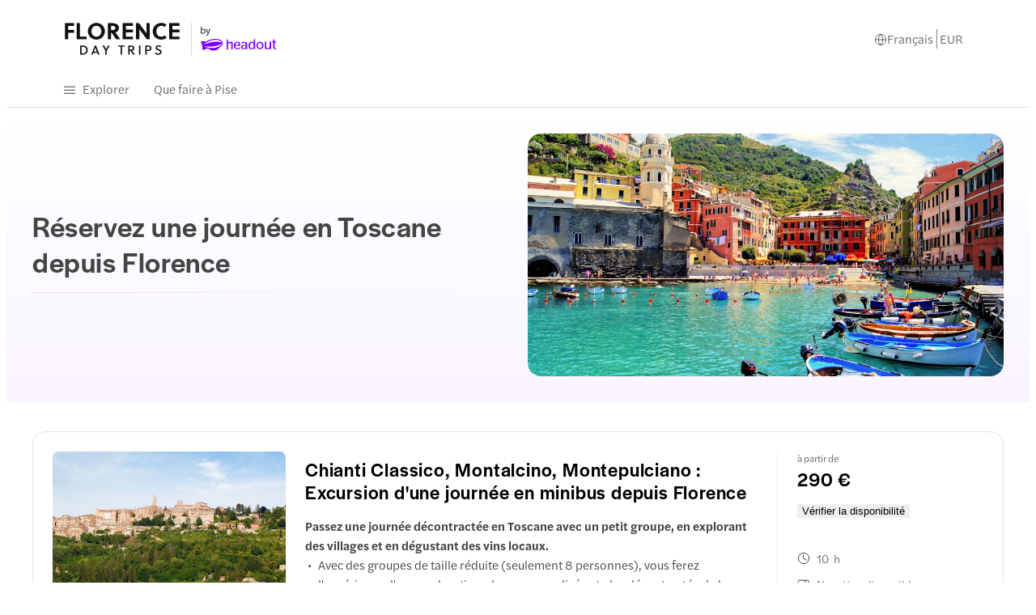

--- FILE ---
content_type: text/html; charset=utf-8
request_url: https://www.day-trips-from-florence.com/fr/tuscany-day-tours/
body_size: 23819
content:
<!DOCTYPE html><html dir="ltr" lang="fr"><head><meta charSet="utf-8"/><meta name="viewport" content="width=device-width"/><title>Excursions en Toscane | Visites guidées de la Toscane de Florence</title><meta name="robots" content="index,follow"/><meta name="googlebot" content="index,follow"/><meta name="description" content="Partez en Toscane, la région la plus touristique d&#x27;Italie, et visitez San Gimignano et Monteriggioni, participez à des dégustations de vins."/><link rel="alternate" hrefLang="fr" href="https://www.day-trips-from-florence.com/fr/tuscany-day-tours/"/><link rel="alternate" hrefLang="it" href="https://www.day-trips-from-florence.com/it/gite-in-toscana/"/><link rel="alternate" hrefLang="de" href="https://www.day-trips-from-florence.com/de/ausfluege-toskana/"/><meta name="twitter:card" content="summary_large_image"/><meta name="twitter:site" content="www.day-trips-from-florence.com"/><meta property="og:title" content="Excursions en Toscane | Visites guidées de la Toscane de Florence"/><meta property="og:description" content="Partez en Toscane, la région la plus touristique d&#x27;Italie, et visitez San Gimignano et Monteriggioni, participez à des dégustations de vins."/><meta property="og:url" content="https://www.day-trips-from-florence.com/fr/tuscany-day-tours/"/><meta property="og:type" content="website"/><meta property="og:image" content="https://cdn-imgix.headout.com/tour/13840/TOUR-IMAGE/02c65448-a792-42ad-abc2-d4c65960ab7e-7606-florence-cinque-terre-excursion-with-classic-lunch-01.jpg?auto=compress&amp;fm=webp&amp;w=1200&amp;h=750&amp;crop=faces&amp;fit=min"/><meta property="og:image:width" content="1350"/><meta property="og:image:height" content="600"/><meta property="og:locale" content="fr-fr"/><meta property="og:site_name" content="www.day-trips-from-florence.com"/><link rel="canonical" href="https://www.day-trips-from-florence.com/fr/tuscany-day-tours/"/><meta content="vrvsgm9rczh57d7fnspfeve29fa6ae" name="facebook-domain-verification"/><link rel="icon" href="https://cdn-imgix-open.headout.com/logo/ho-favicon-16.png" sizes="16x16" type="image/png"/><link rel="icon" href="https://cdn-imgix-open.headout.com/logo/ho-favicon-32.png" sizes="32x32" type="image/png"/><link rel="icon" href="https://cdn-imgix-open.headout.com/logo/ho-favicon-48.png" sizes="48x48" type="image/png"/><script type="application/ld+json">[{"@context":"https://schema.org","@graph":[{"@type":"WebSite","@id":"https://www.day-trips-from-florence.com/#website","url":"https://www.day-trips-from-florence.com","name":"Excursions en Toscane | Visites guidées de la Toscane de Florence"},{"@type":"ImageObject","@id":"https://www.day-trips-from-florence.com/fr/tuscany-day-tours/#primaryimage","url":"https://cdn-imgix-open.headout.com/logo/ho-favicon-48.png","width":1727,"height":453},{"@type":"WebPage","@id":"https://www.day-trips-from-florence.com/fr/tuscany-day-tours/#webpage","url":"https://www.day-trips-from-florence.com/fr/tuscany-day-tours/","inLanguage":"fr","name":"Excursions en Toscane | Visites guidées de la Toscane de Florence","isPartOf":{"@id":"https://www.day-trips-from-florence.com/#website"},"primaryImageOfPage":{"@id":"https://www.day-trips-from-florence.com/fr/tuscany-day-tours/#primaryimage"},"description":"Partez en Toscane, la région la plus touristique d'Italie, et visitez San Gimignano et Monteriggioni, participez à des dégustations de vins.","datePublished":"2023-01-26T12:26:40+0000","dateModified":"2023-09-16T21:29:29+0000"}]}]</script><link rel="preload" href="https://mystique.cdn.prismic.io/mystique/0f665de2-f6c7-4e2b-9bb6-d3a6a7a3f6b7_florence-day-trips-logo.svg?auto=format&amp;w=156&amp;h=48&amp;q=90&amp;fit=fit" as="image" fetchpriority="high"/><link rel="preload" href="https://cdn-imgix.headout.com/tour/13840/TOUR-IMAGE/02c65448-a792-42ad-abc2-d4c65960ab7e-7606-florence-cinque-terre-excursion-with-classic-lunch-01.jpg?auto=format&amp;w=1058.3999999999999&amp;h=540&amp;q=90&amp;fit=crop&amp;crop=faces" as="image" fetchpriority="high"/><meta name="next-head-count" content="29"/><link rel="preconnect" href="https://images.prismic.io"/><link rel="preconnect" href="https://cdn-imgix.headout.com"/><link rel="preconnect" href="https://use.typekit.net"/><link rel="preload" type="font/woff2" crossorigin="anonymous" as="font" href="https://use.typekit.net/af/165087/00000000000000007735adc0/30/l?primer=f592e0a4b9356877842506ce344308576437e4f677d7c9b78ca2162e6cad991a&amp;fvd=n5&amp;v=3"/><link rel="preload" type="font/woff2" crossorigin="anonymous" as="font" href="https://use.typekit.net/af/e40556/00000000000000007735adbc/30/l?primer=f592e0a4b9356877842506ce344308576437e4f677d7c9b78ca2162e6cad991a&amp;fvd=n3&amp;v=3"/><link rel="preload" type="font/woff2" crossorigin="anonymous" as="font" href="https://use.typekit.net/af/06aac1/00000000000000007735adbe/30/l?primer=f592e0a4b9356877842506ce344308576437e4f677d7c9b78ca2162e6cad991a&amp;fvd=i3&amp;v=3"/><link rel="preload" type="font/woff2" crossorigin="anonymous" as="font" href="https://use.typekit.net/af/a7393c/00000000000000007735adc2/30/l?primer=f592e0a4b9356877842506ce344308576437e4f677d7c9b78ca2162e6cad991a&amp;fvd=n4&amp;v=3"/><link rel="preload" type="font/woff2" crossorigin="anonymous" as="font" href="https://use.typekit.net/af/7c9acc/00000000000000007735adc8/30/l?primer=f592e0a4b9356877842506ce344308576437e4f677d7c9b78ca2162e6cad991a&amp;fvd=n5&amp;v=3"/><style>
    @font-face {
		font-family: halyard-display;
		src: url("https://use.typekit.net/af/165087/00000000000000007735adc0/30/l?primer=f592e0a4b9356877842506ce344308576437e4f677d7c9b78ca2162e6cad991a&fvd=n5&v=3")
		format("woff2"),
		url("https://use.typekit.net/af/165087/00000000000000007735adc0/30/d?primer=f592e0a4b9356877842506ce344308576437e4f677d7c9b78ca2162e6cad991a&fvd=n5&v=3")
		format("woff"),
		url("https://use.typekit.net/af/165087/00000000000000007735adc0/30/a?primer=f592e0a4b9356877842506ce344308576437e4f677d7c9b78ca2162e6cad991a&fvd=n5&v=3")
		format("opentype");
		font-display: swap;
		font-style: normal;
		font-weight: 500;
		font-stretch: normal;
	}
		@font-face {
		font-family: halyard-text;
		src: url("https://use.typekit.net/af/e40556/00000000000000007735adbc/30/l?primer=f592e0a4b9356877842506ce344308576437e4f677d7c9b78ca2162e6cad991a&fvd=n3&v=3")
		format("woff2"),
		url("https://use.typekit.net/af/e40556/00000000000000007735adbc/30/d?primer=f592e0a4b9356877842506ce344308576437e4f677d7c9b78ca2162e6cad991a&fvd=n3&v=3")
		format("woff"),
		url("https://use.typekit.net/af/e40556/00000000000000007735adbc/30/a?primer=f592e0a4b9356877842506ce344308576437e4f677d7c9b78ca2162e6cad991a&fvd=n3&v=3")
		format("opentype");
		font-display: swap;
		font-style: normal;
		font-weight: 300;
		font-stretch: normal;
	}
		@font-face {
		font-family: halyard-text;
		src: url("https://use.typekit.net/af/06aac1/00000000000000007735adbe/30/l?primer=f592e0a4b9356877842506ce344308576437e4f677d7c9b78ca2162e6cad991a&fvd=i3&v=3")
		format("woff2"),
		url("https://use.typekit.net/af/06aac1/00000000000000007735adbe/30/d?primer=f592e0a4b9356877842506ce344308576437e4f677d7c9b78ca2162e6cad991a&fvd=i3&v=3")
		format("woff"),
		url("https://use.typekit.net/af/06aac1/00000000000000007735adbe/30/a?primer=f592e0a4b9356877842506ce344308576437e4f677d7c9b78ca2162e6cad991a&fvd=i3&v=3")
		format("opentype");
		font-display: swap;
		font-style: italic;
		font-weight: 300;
		font-stretch: normal;
	}
		@font-face {
		font-family: halyard-text;
		src: url("https://use.typekit.net/af/a7393c/00000000000000007735adc2/30/l?primer=f592e0a4b9356877842506ce344308576437e4f677d7c9b78ca2162e6cad991a&fvd=n4&v=3")
		format("woff2"),
		url("https://use.typekit.net/af/a7393c/00000000000000007735adc2/30/d?primer=f592e0a4b9356877842506ce344308576437e4f677d7c9b78ca2162e6cad991a&fvd=n4&v=3")
		format("woff"),
		url("https://use.typekit.net/af/a7393c/00000000000000007735adc2/30/a?primer=f592e0a4b9356877842506ce344308576437e4f677d7c9b78ca2162e6cad991a&fvd=n4&v=3")
		format("opentype");
		font-display: swap;
		font-style: normal;
		font-weight: 400;
		font-stretch: normal;
	}
		@font-face {
		font-family: halyard-text;
		src: url("https://use.typekit.net/af/7c9acc/00000000000000007735adc8/30/l?primer=f592e0a4b9356877842506ce344308576437e4f677d7c9b78ca2162e6cad991a&fvd=n5&v=3")
		format("woff2"),
		url("https://use.typekit.net/af/7c9acc/00000000000000007735adc8/30/d?primer=f592e0a4b9356877842506ce344308576437e4f677d7c9b78ca2162e6cad991a&fvd=n5&v=3")
		format("woff"),
		url("https://use.typekit.net/af/7c9acc/00000000000000007735adc8/30/a?primer=f592e0a4b9356877842506ce344308576437e4f677d7c9b78ca2162e6cad991a&fvd=n5&v=3")
		format("opentype");
		font-display: swap;
		font-style: normal;
		font-weight: 500;
		font-stretch: normal;
	}
	
	@font-face {
    font-family: halyard-text;
    src: url("https://use.typekit.net/af/2ed20c/00000000000000007735add1/30/l?primer=7cdcb44be4a7db8877ffa5c0007b8dd865b3bbc383831fe2ea177f62257a9191&fvd=n6&v=3")
    format("woff2"),
    url("https://use.typekit.net/af/2ed20c/00000000000000007735add1/30/d?primer=7cdcb44be4a7db8877ffa5c0007b8dd865b3bbc383831fe2ea177f62257a9191&fvd=n6&v=3")
    format("woff"),
    url("https://use.typekit.net/af/2ed20c/00000000000000007735add1/30/a?primer=7cdcb44be4a7db8877ffa5c0007b8dd865b3bbc383831fe2ea177f62257a9191&fvd=n6&v=3")
    format("opentype");
    font-display: auto;
    font-style: normal;
    font-weight: 600;
    font-stretch: normal;
}
</style><link rel="preload" href="https://assets.headout.com/mystique/_next/static/css/c1d5300a61fef7d5.css" as="style"/><link rel="stylesheet" href="https://assets.headout.com/mystique/_next/static/css/c1d5300a61fef7d5.css" data-n-g=""/><link rel="preload" href="https://assets.headout.com/mystique/_next/static/css/2d597d7880f626b4.css" as="style"/><link rel="stylesheet" href="https://assets.headout.com/mystique/_next/static/css/2d597d7880f626b4.css" data-n-p=""/><link rel="preload" href="https://assets.headout.com/mystique/_next/static/css/3a7919774a54bb76.css" as="style"/><link rel="stylesheet" href="https://assets.headout.com/mystique/_next/static/css/3a7919774a54bb76.css"/><link rel="preload" href="https://assets.headout.com/mystique/_next/static/css/e236917b2ea32c41.css" as="style"/><link rel="stylesheet" href="https://assets.headout.com/mystique/_next/static/css/e236917b2ea32c41.css"/><noscript data-n-css=""></noscript><style data-styled="" data-styled-version="6.1.13">.eesxSp{position:relative;height:100%;width:100%;}/*!sc*/
.eesxSp .tooltip{position:absolute;bottom:8px;right:8px;width:100%;display:grid;justify-items:right;}/*!sc*/
.eesxSp .tooltip .content{position:absolute;max-width:200px;top:calc(50% - 4px);right:32px;transform:translateY(-50%);z-index:1;font-size:80%;}/*!sc*/
data-styled.g26[id="Image__Wrapper-sc-907416fd-0"]{content:"eesxSp,"}/*!sc*/
.jRDQNj{margin:0;position:relative;background:linear-gradient(183deg, #fff 2.24%, #f6ebff 97.71%);}/*!sc*/
@media (min-width:768px){.jRDQNj{min-height:18.75rem;display:grid;padding:2rem 0 1.25rem;justify-items:center;background:linear-gradient(180deg,rgba(243, 233, 255, 0) 0%,rgba(243, 233, 255, 0.5) 100%),#fff;padding:2rem 0;}}/*!sc*/
data-styled.g28[id="styles__BannerSection-sc-94079bfa-1"]{content:"jRDQNj,"}/*!sc*/
.bVLWIe{z-index:1;}/*!sc*/
@media (min-width:768px){.bVLWIe{display:grid;grid-column-gap:1.5rem;grid-template-columns:1fr 1fr;height:100%;width:100%;align-items:center;}}/*!sc*/
@media (min-width:1200px){.bVLWIe{min-width:75rem;width:75rem;}}/*!sc*/
data-styled.g30[id="styles__Container-sc-94079bfa-3"]{content:"bVLWIe,"}/*!sc*/
.hMPvPX{display:grid;grid-template-areas:'top' 'middle' 'bottom' 'end';}/*!sc*/
@media (min-width:768px){.hMPvPX{max-width:32.5rem;margin:0;}}/*!sc*/
data-styled.g31[id="styles__ContentContainer-sc-94079bfa-4"]{content:"hMPvPX,"}/*!sc*/
.byCJaP{position:relative;border-radius:1rem;overflow:hidden;height:18.75rem;}/*!sc*/
.byCJaP .banner-image{display:block;object-fit:cover;width:100%;}/*!sc*/
.byCJaP img,.byCJaP video{height:18.75rem;border-radius:1rem;}/*!sc*/
@media (max-width:768px){.byCJaP{height:13.75rem;border-radius:0;}.byCJaP img,.byCJaP video{height:13.75rem;border-radius:0;}}/*!sc*/
data-styled.g32[id="styles__MediaContainer-sc-94079bfa-5"]{content:"byCJaP,"}/*!sc*/
.bCPYFl{margin:1.5rem 1.5rem 0;color:#444444;grid-area:top;font-family:halyard-display,sans-serif;font-size:24px;font-weight:500;font-style:normal;font-feature-settings:normal;line-height:28px;letter-spacing:0.8px;margin:0.25rem 1.5rem 0;}/*!sc*/
.bCPYFl .bold-city{font-size:30px;line-height:38px;letter-spacing:0.4px;font-style:normal;font-weight:600;text-transform:uppercase;font-size:30px;color:#ffffff;}/*!sc*/
.bCPYFl span.airport-transfers{color:#8000ff;display:block;}/*!sc*/
@media (min-width:768px){.bCPYFl{margin:0.5rem 0 0;font-family:halyard-display,sans-serif;font-size:36px;font-weight:500;font-style:normal;font-feature-settings:normal;line-height:44px;letter-spacing:0.6px;}.bCPYFl .bold-city{font-size:48px;line-height:54px;letter-spacing:0.6px;color:#ffffff;}}/*!sc*/
data-styled.g33[id="styles__Heading-sc-94079bfa-6"]{content:"bCPYFl,"}/*!sc*/
.faGGbI{background:#e6d1ff;height:0.063rem;visibility:visible;margin:1rem 1.5rem 0.75rem;grid-area:'bottom';opacity:0.5;}/*!sc*/
@media (min-width:768px){.faGGbI{margin:1rem 0 1.25rem;opacity:0.3;background:linear-gradient(90deg,#b9a1a1 3.83%,#fff7f7 82.38%);}}/*!sc*/
data-styled.g37[id="styles__Divider-sc-94079bfa-10"]{content:"faGGbI,"}/*!sc*/
@media (max-width:768px){.TeBKv{overflow:hidden;width:100%;}.TeBKv .swiper-slide{width:auto;}.TeBKv .swiper-wrapper{transition-timing-function:linear;}}/*!sc*/
data-styled.g42[id="styles__DescriptorWrapper-sc-94079bfa-15"]{content:"TeBKv,"}/*!sc*/
.eKkIHk{color:#444444;display:contents;}/*!sc*/
.eKkIHk .link-item{font-family:halyard-text,sans-serif;font-size:15px;font-weight:300;font-style:normal;font-feature-settings:'SS04' 1;line-height:20px;letter-spacing:0px;margin:0 0.75rem 0.75rem 0;text-decoration:none;color:#666666;padding-right:0.75rem;border-right:0.063rem solid #e2e2e2;}/*!sc*/
data-styled.g69[id="FooterLinksSection__FooterLinksSectionWrapper-sc-dd71b850-0"]{content:"eKkIHk,"}/*!sc*/
.iNeQbG{font-family:halyard-text,sans-serif;font-size:15px;font-weight:500;font-style:normal;font-feature-settings:'SS04' 1;line-height:20px;letter-spacing:0px;margin:0 0.75rem 0.75rem 0;}/*!sc*/
data-styled.g70[id="FooterLinksSection__Title-sc-dd71b850-1"]{content:"iNeQbG,"}/*!sc*/
.dNXPbl{border-bottom:1px solid;border-color:#e2e2e2;}/*!sc*/
data-styled.g71[id="HorizontalLine-sc-ac733306-0"]{content:"dNXPbl,"}/*!sc*/
.gDZbpf{width:100%;height:100%;border-radius:0.5rem;position:relative;overflow:hidden;isolation:isolate;background-color:#f0f0f0;}/*!sc*/
.gDZbpf img,.gDZbpf video{display:flex;}/*!sc*/
.gDZbpf .swiper,.gDZbpf .swiper-initialized{height:100%;}/*!sc*/
.gDZbpf .swiper::after,.gDZbpf .swiper-initialized::after{content:'';position:absolute;width:100%;height:100%;top:0;left:0;z-index:2;background:linear-gradient( 180deg,rgba(0,0,0,0) 80%,rgba(0,0,0,0.6) 100% );touch-action:none;pointer-events:none;}/*!sc*/
.gDZbpf .swiper-pagination{bottom:0.5rem;display:flex;justify-content:center;grid-gap:0.25rem;width:100%;z-index:3;}/*!sc*/
.gDZbpf .swiper-pagination .swiper-pagination-bullet{margin:0!important;opacity:0.6;width:0.375rem;height:0.375rem;border-radius:50%;cursor:pointer;z-index:2;}/*!sc*/
.gDZbpf .swiper-pagination .swiper-pagination-bullet.swiper-pagination-bullet-active{opacity:1;}/*!sc*/
.gDZbpf:hover .navigation-button{opacity:1;}/*!sc*/
@media (max-width:768px){.gDZbpf{border-radius:0.75rem 0.75rem 0 0;}}/*!sc*/
data-styled.g88[id="styles__CarouselContainer-sc-37332149-0"]{content:"gDZbpf,"}/*!sc*/
.dtJuXy{left:0;position:absolute;top:0;bottom:0;z-index:1;height:100%;width:18%;display:flex;align-items:center;cursor:pointer;}/*!sc*/
.dtJuXy .navigation-button{border:0;padding:0.7rem 0 0 0.3rem;opacity:0;transition:opacity 0.2s ease-in-out;background:none;cursor:pointer;width:1.25rem;height:fit-content;}/*!sc*/
.dtJuXy .navigation-button svg{height:2.25rem;width:2.25rem;}/*!sc*/
data-styled.g89[id="styles__PrevButtonContainer-sc-37332149-1"]{content:"dtJuXy,"}/*!sc*/
.bKWPxv{right:0;transform:rotateY(180deg);position:absolute;top:0;bottom:0;z-index:1;height:100%;width:18%;display:flex;align-items:center;cursor:pointer;}/*!sc*/
.bKWPxv .navigation-button{border:0;padding:0.7rem 0 0 0.3rem;opacity:0;transition:opacity 0.2s ease-in-out;background:none;cursor:pointer;width:1.25rem;height:fit-content;}/*!sc*/
.bKWPxv .navigation-button svg{height:2.25rem;width:2.25rem;}/*!sc*/
data-styled.g90[id="styles__NextButtonContainer-sc-37332149-2"]{content:"bKWPxv,"}/*!sc*/
.eQPSzt{display:grid;grid-template-columns:auto auto;grid-row-gap:.25rem;grid-column-gap:8px;align-items:end;align-self:center;text-transform:camelcase;width:max-content;}/*!sc*/
.eQPSzt .tour-price{column-gap:4px;}/*!sc*/
.eQPSzt .tour-price .strike-through{display:flex;align-items:center;}/*!sc*/
.eQPSzt .tour-price-container{display:flex;row-gap:0.3125rem;}/*!sc*/
.eQPSzt .tour-price-container .tour-price{column-gap:4px;margin-right:0.25rem;}/*!sc*/
.eQPSzt .tour-scratch-price{grid-column:1/3;color:#666666;}/*!sc*/
.eQPSzt .tour-scratch-price:empty{display:none;}/*!sc*/
.eQPSzt .tour-scratch-price .strike-through{color:#666666;text-decoration:line-through;}/*!sc*/
@media (max-width:768px){.eQPSzt .tour-price-container{gap:0.3125rem;}.eQPSzt .tour-price-container .tour-price .strike-through{display:flex;}}/*!sc*/
data-styled.g115[id="PriceBlock__StyledPriceBlock-sc-2d87aef7-0"]{content:"eQPSzt,"}/*!sc*/
.LGfUS{font-family:halyard-text,sans-serif;font-size:14px;font-weight:300;font-style:normal;font-feature-settings:normal;line-height:16px;letter-spacing:0px;display:grid;grid-row-gap:1rem;align-items:start;align-content:start;margin:0;margin-top:0.5rem;color:#666666;}/*!sc*/
.LGfUS .tour-tag{display:grid;grid-auto-flow:column;grid-column-gap:0.5rem;margin-right:0.5rem;max-width:14.375rem;justify-content:left;align-items:center;margin-bottom:0;}/*!sc*/
.LGfUS .tour-tag .image-wrap{display:flex;align-items:start;padding-top:calc(100% / 2);}/*!sc*/
.LGfUS .tour-tag img{height:1rem;width:1rem;object-fit:cover;}/*!sc*/
.LGfUS .tour-tag.free-cancellation{text-decoration:underline;position:relative;cursor:pointer;}/*!sc*/
.LGfUS .tour-tag.free-cancellation:hover .styles__CancellationPolicyHoverCard-sc-20038391-0{visibility:visible;opacity:1;}/*!sc*/
.LGfUS .tour-tag.book-now-pay-later{text-decoration:underline;position:relative;cursor:pointer;}/*!sc*/
.LGfUS .tour-tag.book-now-pay-later:hover .styles__BookNowPayLaterHoverCard-sc-20038391-1{visibility:visible;opacity:1;}/*!sc*/
@media (max-width: 768px){.LGfUS{grid-area:tags;align-items:start;display:flex;gap:0.5rem;flex-wrap:wrap;font-family:halyard-text,sans-serif;font-size:12px;font-weight:300;font-style:normal;font-feature-settings:normal;line-height:16px;letter-spacing:0px;margin-top:0rem;margin-bottom:0.5rem;}.LGfUS .tour-tag{margin:0;flex-basis:calc((100% - 2rem) / 2);flex-grow:1;}.LGfUS .language-descriptor{min-width:max-content;max-width:calc(100% - 2rem);text-overflow:ellipsis;white-space:nowrap;overflow:hidden;}}/*!sc*/
data-styled.g141[id="styles__TourTags-sc-20038391-3"]{content:"LGfUS,"}/*!sc*/
.kccPyg{display:block;background:'transparent';max-width:1200px;margin:auto;width:100%;position:relative;}/*!sc*/
.kccPyg .combo-section-heading{font-family:halyard-display,sans-serif;font-size:24px;font-weight:500;font-style:normal;font-feature-settings:normal;line-height:28px;letter-spacing:0.8px;}/*!sc*/
data-styled.g144[id="styles__Container-sc-20038391-6"]{content:"kccPyg,"}/*!sc*/
.kzNMjJ{font-family:halyard-display,sans-serif;font-size:24px;font-weight:500;font-style:normal;font-feature-settings:normal;line-height:28px;letter-spacing:0.8px;word-break:break-word;margin:0;max-width:768px;}/*!sc*/
.kzNMjJ svg{margin:0 0 -0.125rem 0.375rem;cursor:pointer;}/*!sc*/
@media (max-width:768px){.kzNMjJ{font-family:halyard-display,sans-serif;font-size:17px;font-weight:500;font-style:normal;font-feature-settings:normal;line-height:20px;letter-spacing:0.6px;}}/*!sc*/
@media (max-width: 768px){.kzNMjJ{font-family:halyard-display,sans-serif;font-size:17px;font-weight:500;font-style:normal;font-feature-settings:normal;line-height:20px;letter-spacing:0.6px;display:-webkit-box;-webkit-line-clamp:3;-webkit-box-orient:vertical;overflow:hidden;text-overflow:ellipsis;}}/*!sc*/
data-styled.g146[id="styles__TourTitleWrapper-sc-20038391-8"]{content:"kzNMjJ,"}/*!sc*/
.esDLUu{grid-area:title;}/*!sc*/
@media(max-width: 768px){.esDLUu{margin-top:-0.5rem;margin-bottom:-1rem;}}/*!sc*/
data-styled.g147[id="styles__TitleWrapper-sc-20038391-9"]{content:"esDLUu,"}/*!sc*/
.cYSpaX{display:grid;grid-gap:16px;display:contents;}/*!sc*/
data-styled.g148[id="styles__ProductHeader-sc-20038391-10"]{content:"cYSpaX,"}/*!sc*/
.dnNSf{grid-area:body;display:grid;grid-row-gap:8px;overflow-anchor:none;}/*!sc*/
.dnNSf .tour-description{font-family:halyard-text,sans-serif;font-size:15px;font-weight:300;font-style:normal;font-feature-settings:'SS04' 1;line-height:24px;letter-spacing:0px;color:#444444;display:grid;grid-gap:0;}/*!sc*/
.dnNSf .tour-description p{margin:0;}/*!sc*/
.dnNSf .tour-description ul{margin:0;padding:0;padding-left:1rem;display:grid;list-style-type:none;}/*!sc*/
.dnNSf .tour-description ul li{position:relative;}/*!sc*/
.dnNSf .tour-description ul li::before{content:'•';position:absolute;left:-0.8rem;color:currentColor;}/*!sc*/
.dnNSf ul:last-child{margin-bottom:0;}/*!sc*/
@media (max-width: 768px){.dnNSf{position:relative;}.dnNSf .show-more-information p:nth-child(1){display:block;}.dnNSf .show-more-information ul li:nth-child(n + 2){display:list-item;}.dnNSf .tour-description{font-family:halyard-text,sans-serif;font-size:15px;font-weight:300;font-style:normal;font-feature-settings:'SS04' 1;line-height:24px;letter-spacing:0px;padding-bottom:0.5rem;}.dnNSf .tour-description h6{font-family:halyard-display,sans-serif;font-size:18px;font-weight:500;font-style:normal;font-feature-settings:normal;line-height:24px;letter-spacing:0.6px;margin:16px 0;margin-top:32px;}.dnNSf .tour-description h6:first-child{margin-top:0;}}/*!sc*/
.dnNSf .display-none{display:none;}/*!sc*/
.dnNSf .display-expand{display:grid;}/*!sc*/
data-styled.g149[id="styles__ProductBody-sc-20038391-11"]{content:"dnNSf,"}/*!sc*/
.jHcsXL{grid-area:cta-combo;display:grid;grid-gap:16px;align-content:start;z-index:9;}/*!sc*/
@media (max-width:768px){.jHcsXL{display:contents;}}/*!sc*/
data-styled.g151[id="styles__CTAContainer-sc-20038391-13"]{content:"jHcsXL,"}/*!sc*/
.bEmsTG a{text-decoration:none;}/*!sc*/
@media (max-width: 768px){.bEmsTG{grid-area:body;grid-column:1;width:auto;}}/*!sc*/
@media (max-width:370px){.bEmsTG{width:100%;}}/*!sc*/
data-styled.g152[id="styles__CTABlock-sc-20038391-14"]{content:"bEmsTG,"}/*!sc*/
.iGSftu{justify-self:center;display:grid;grid-auto-flow:column;align-items:end;grid-column-gap:8px;justify-items:left;justify-self:left;grid-row-gap:4px;}/*!sc*/
.iGSftu .tour-scratch-price{display:grid;grid-template-columns:auto auto;justify-content:left;grid-column-gap:4px;font-family:halyard-text,sans-serif;font-size:12px;font-weight:300;font-style:normal;font-feature-settings:normal;line-height:16px;letter-spacing:0px;}/*!sc*/
.iGSftu .tour-price{display:flex;flex-direction:column;font-family:halyard-display,sans-serif;font-size:24px;font-weight:500;font-style:normal;font-feature-settings:normal;line-height:28px;letter-spacing:0.8px;}/*!sc*/
.iGSftu .tour-price .prefix{color:#666666;font-family:halyard-text,sans-serif;font-size:12px;font-weight:300;font-style:normal;font-feature-settings:normal;line-height:16px;letter-spacing:0px;}/*!sc*/
@media only screen and (max-width:768px){.iGSftu{margin-top:0;padding-bottom:0;}}/*!sc*/
@media (max-width: 768px){.iGSftu{align-self:flex-end;grid-area:price-block;margin-bottom:0.25rem;}.iGSftu .tour-scratch-price{font-size:11px;line-height:14px;}.iGSftu .tour-price{font-size:18px;}.iGSftu .PriceBlock__SavedTag-sc-2d87aef7-1{padding:2px 4px;font-size:11px;}.iGSftu .styled-price-block{row-gap:0;}.iGSftu .tour-price-container .tour-price{margin-right:0;}.iGSftu .tour-scratch-price{font-family:halyard-text,sans-serif;font-size:12px;font-weight:500;font-style:normal;font-feature-settings:normal;line-height:16px;letter-spacing:0px;}.iGSftu .savedtag-block{font-family:halyard-text,sans-serif;font-size:11px;font-weight:400;font-style:normal;font-feature-settings:normal;line-height:12px;letter-spacing:0.2px;}}/*!sc*/
data-styled.g153[id="styles__PriceContainer-sc-20038391-15"]{content:"iGSftu,"}/*!sc*/
.OhHOd{height:344px;max-height:344px;overflow:hidden;background-color:#ffffff;padding:24px;border:1px solid #e2e2e2;border-radius:4px;display:grid;grid-template-columns:1fr auto;grid-template-areas:'card-img category-and-rating line cta-combo''card-img title line cta-combo''card-img  body line cta-combo';gap:0.5rem 1.5rem;grid-column-gap:60px;align-items:start;border-radius:1rem;grid-template-rows:min-content min-content min-content;grid-template-columns:auto 1fr auto;grid-auto-rows:min-content;column-gap:1.5rem;grid-row-gap:0.5rem;grid-template-rows:auto auto 1fr;max-height:max-content;position:relative;}/*!sc*/
.OhHOd .Split__StlyedSplit-sc-57ee2362-0{margin:0;max-width:unset;padding:0;}/*!sc*/
.OhHOd .HorizontalLine-sc-ac733306-0{grid-area:line;border:none;border-left:1px dashed #e2e2e2;margin:0;margin-left:12px;height:100%;margin:0;}/*!sc*/
.OhHOd .more-details{font-family:halyard-display,sans-serif;font-size:16px;font-weight:500;font-style:normal;font-feature-settings:normal;line-height:20px;letter-spacing:0.6px;color:#ff007a;z-index:1;width:calc(100% - 36.6rem);position:absolute;bottom:1px;padding-bottom:1.5rem;background:linear-gradient(182deg, rgba(255, 255, 255, 0.2) 3%, rgba(255, 255, 255, 0.88) 48.92%, #FFF 70%);height:15%;cursor:pointer;outline:none;display:grid;grid-auto-flow:column;align-items:flex-end;justify-content:start;grid-gap:8px;}/*!sc*/
.OhHOd .more-details .chevron{top:0.15rem;}/*!sc*/
.OhHOd .more-details .chevron svg path{stroke:#e5006e;}/*!sc*/
.OhHOd .more-details.arrow-right .chevron{top:-0.4rem;left:-0.15rem;height:0.75rem;width:0.75rem;}/*!sc*/
.OhHOd .more-details.arrow-right .chevron svg{height:0.75rem;width:0.75rem;transform:rotate(270deg);}/*!sc*/
@media (max-width:768px){.OhHOd .more-details{justify-content:left;}}/*!sc*/
.OhHOd [object Object]{margin-right:40px;}/*!sc*/
.OhHOd .card-img{grid-area:card-img;width:288px;height:344px;border-radius:0.5rem;position:relative;}/*!sc*/
.OhHOd .card-img img{height:100%;object-fit:cover;}/*!sc*/
@media (max-width: 768px){.OhHOd .card-img{grid-row-end:initial;grid-column:span 2;aspect-ratio:21/9;width:calc(100% + 2rem);height:11.25rem;max-height:11.25rem;margin:-0.75rem -1rem -0.5rem;border-radius:0.5rem 0.5rem 0 0;}.OhHOd .card-img img{border-radius:0.5rem 0.5rem 0 0;background-color:rgba(0,0,0,0.3);margin:0;}}/*!sc*/
@media (max-width:768px){.OhHOd{column-gap:0;}}/*!sc*/
.OhHOd .card-img{border-radius:0;}/*!sc*/
.OhHOd .card-img{width:18rem;min-height:21.5rem;max-height:23rem;height:100%;}/*!sc*/
.OhHOd .styles__TitleWrapper-sc-20038391-9{margin-bottom:0.5rem;}/*!sc*/
.OhHOd .styles__ProductBody-sc-20038391-11{align-self:stretch;}/*!sc*/
.OhHOd .styles__ProductBody-sc-20038391-11 .tour-description{padding-bottom:0;}/*!sc*/
@media (min-width:768px){.OhHOd .styles__TourTags-sc-20038391-3{margin-top:0;}}/*!sc*/
@media (max-width: 768px){.OhHOd{padding:1.375rem 1rem 1rem;margin:0 1.5rem;grid-template-areas:'card-img''category-and-rating''title''tags''price-block''body''cta-block';grid-template-areas:'card-img''category-and-rating''title''tags''price-block''body''cta-block';width:auto;grid-template-columns:1fr;grid-template-areas:'card-img''category-and-rating''title''tags''price-block''body''cta-block';grid-row-gap:0.75rem;padding:0.75rem;overflow:hidden;position:relative;grid-row-gap:1rem;padding:0.75rem;overflow:initial;position:relative;}.OhHOd .more-details{margin-left:0;margin-bottom:0;}.OhHOd .card-img{height:auto;max-height:none;aspect-ratio:16/10;margin-bottom:0;}.OhHOd .card-img img{border-radius:0;}.OhHOd .card-img img{width:100%;}.OhHOd .styles__TitleWrapper-sc-20038391-9{margin-top:-0.25rem;margin-bottom:-1.25rem;}.OhHOd .styles__TitleWrapper-sc-20038391-9 .styles__TourTitleWrapper-sc-20038391-8{color:#222222;font-family:halyard-text,sans-serif;font-size:1.125rem;font-style:normal;line-height:1.5rem;letter-spacing:0;font-weight:500;}.OhHOd .styles__CTAContainer-sc-20038391-13 .styles__NextAvailableBlock-sc-20038391-4 .available-text{margin-top:2rem;color:#03829d!important;font-family:halyard-text,sans-serif;font-size:14px;font-weight:500;font-style:normal;font-feature-settings:normal;line-height:16px;letter-spacing:0px;}.OhHOd .styles__CTAContainer-sc-20038391-13 .styles__PriceContainer-sc-20038391-15{margin-bottom:-0.25rem;}.OhHOd .styles__CTAContainer-sc-20038391-13 .styles__CTABlock-sc-20038391-14{margin-bottom:-0.25rem;margin-top:-0.25rem;grid-column:1/3;align-self:flex-end;}.OhHOd .card-img{height:initial;max-height:initial;aspect-ratio:16/10;margin:-0.75rem -0.75rem -0.5rem;width:calc(100% + 24px);}.OhHOd .styles__TitleWrapper-sc-20038391-9{margin-top:-0.25rem;margin-bottom:-1.25rem;}.OhHOd .styles__TitleWrapper-sc-20038391-9 .styles__TourTitleWrapper-sc-20038391-8{color:#222222;font-family:halyard-text,sans-serif;font-size:1.125rem;font-style:normal;line-height:1.5rem;letter-spacing:0;font-weight:500;}.OhHOd .styles__MoreDetailsBtnWrapper-sc-20038391-12 button{font-family:halyard-text,sans-serif;letter-spacing:0;}.OhHOd .styles__TourTags-sc-20038391-3{margin:1rem 0 -0.25rem;column-gap:0.375rem;row-gap:0.5rem;}.OhHOd .styles__TourTags-sc-20038391-3 .tour-tag{flex-grow:0;max-width:max-content;grid-column-gap:0;font-family:halyard-text,sans-serif;font-size:0.875rem;font-style:normal;font-weight:300;line-height:1rem;}.OhHOd .styles__TourTags-sc-20038391-3 .tour-tag:not(:last-child){margin:0;}.OhHOd .styles__TourTags-sc-20038391-3 .tour-tag:not(:last-child):not(.custom-descriptor)::after{content:'';position:relative;height:0.25rem;width:0.25rem;background-color:#c4c4c4;margin-left:0.375rem;border-radius:0.625rem;transform:translateY(0.125rem);}.OhHOd .PriceBlock__StyledPriceBlock-sc-2d87aef7-0{grid-row-gap:0;}.OhHOd .PriceBlock__StyledPriceBlock-sc-2d87aef7-0 .tour-scratch-price{color:#666666;font-family:halyard-text,sans-serif;font-size:12px;font-weight:500;font-style:normal;font-feature-settings:normal;line-height:16px;letter-spacing:0px;}.OhHOd .PriceBlock__StyledPriceBlock-sc-2d87aef7-0 .strike-through{margin-right:0.375rem;font-family:halyard-text,sans-serif;letter-spacing:0;color:#666666;}.OhHOd .PriceBlock__StyledPriceBlock-sc-2d87aef7-0 .tour-price-container{gap:0;}.OhHOd .PriceBlock__StyledPriceBlock-sc-2d87aef7-0 .tour-price-container .tour-price .strike-through{font-size:1.125rem;font-style:normal;font-weight:500;line-height:1.5rem;letter-spacing:0;color:#444444;}.OhHOd .PriceBlock__StyledPriceBlock-sc-2d87aef7-0 .tour-price-container .PriceBlock__SavedTag-sc-2d87aef7-1{font-family:halyard-text,sans-serif;font-size:12px;font-weight:300;font-style:normal;font-feature-settings:normal;line-height:16px;letter-spacing:0px;font-family:halyard-text,sans-serif;padding:0.125rem 0.375rem;color:#ffffff;background-color:#088943;border-radius:0.25rem;}}/*!sc*/
.OhHOd .card-img{height:344px;}/*!sc*/
data-styled.g159[id="styles__StyledProductCard-sc-20038391-21"]{content:"OhHOd,"}/*!sc*/
.jBRhMO{margin:auto;min-width:14.375rem;width:100%;height:2.75rem;}/*!sc*/
@media (max-width:768px){.jBRhMO{min-width:unset;}}/*!sc*/
.jBRhMO button{border:none;white-space:nowrap;}/*!sc*/
@media (max-width:768px){.jBRhMO button{font-family:halyard-text,sans-serif;letter-spacing:0;}}/*!sc*/
data-styled.g167[id="styles__ButtonContainer-sc-20038391-29"]{content:"jBRhMO,"}/*!sc*/
.eolaQw{display:grid;grid-row-gap:1rem;margin-top:0;}/*!sc*/
data-styled.g168[id="styles__HighlightTabsWrapper-sc-20038391-30"]{content:"eolaQw,"}/*!sc*/
.gCWjBa{position:relative;display:flex;flex-direction:column;row-gap:0.75rem;grid-template-rows:auto 1fr auto;}/*!sc*/
data-styled.g204[id="styles__CompactHighlightsWrapper-sc-20038391-66"]{content:"gCWjBa,"}/*!sc*/
.jyMbfu{max-height:14rem;overflow:hidden;align-self:stretch;}/*!sc*/
.jyMbfu .content-crawl{display:none;}/*!sc*/
data-styled.g205[id="styles__HighlightsPanel-sc-20038391-67"]{content:"jyMbfu,"}/*!sc*/
.llAEMr{font-family:halyard-text,sans-serif;font-size:15px;font-weight:500;font-style:normal;font-feature-settings:'SS04' 1;line-height:20px;letter-spacing:0px;color:#e5006e;background:none;border:none;padding:0;margin-left:1rem;width:max-content;cursor:pointer;z-index:0;}/*!sc*/
.llAEMr svg{margin-left:0.25rem;}/*!sc*/
data-styled.g207[id="styles__ViewMoreButton-sc-20038391-69"]{content:"llAEMr,"}/*!sc*/
.elalwJ{margin:2rem 0;border:0;border-left:1px dashed #e2e2e2;border-image:repeating-linear-gradient( to bottom,#e2e2e2,#e2e2e2 4px,transparent 4px,transparent 10px );border-image-slice:1;width:0;}/*!sc*/
data-styled.g217[id="styles__VeritcalDashedSeparator-sc-8bcf0eff-0"]{content:"elalwJ,"}/*!sc*/
.gvUXwj{margin:0 auto;position:relative;}/*!sc*/
.gvUXwj .product-card-skeleton-container{display:flex;justify-content:center;align-items:center;}/*!sc*/
.gvUXwj .product-card-skeleton{max-width:75rem;margin:auto;height:21.5rem;border-radius:1rem;}/*!sc*/
.gvUXwj #tour-list-heading{max-width:1200px;margin:0 auto;width:100%;}/*!sc*/
@media (max-width:768px){.gvUXwj #tour-list-heading{margin:0 1.5rem;width:auto;}}/*!sc*/
.gvUXwj #tour-list-heading h2{color:#444444;font-family:halyard-display,sans-serif;font-size:30px;font-weight:500;font-style:normal;font-feature-settings:normal;line-height:38px;letter-spacing:0.4px;}/*!sc*/
@media (max-width:768px){.gvUXwj #tour-list-heading h2{font-family:halyard-display,sans-serif;font-size:21px;font-weight:500;font-style:normal;font-feature-settings:normal;line-height:28px;letter-spacing:0.8px;}}/*!sc*/
@media (max-width:768px){.gvUXwj .styles__StyledDotsContainer-sc-4432e694-0{width:min-content;margin:auto;padding-top:1rem;}}/*!sc*/
data-styled.g235[id="PopulateProducts__StyledProductsWrapper-sc-6de2ab58-0"]{content:"gvUXwj,"}/*!sc*/
.jUHQQl{display:grid;grid-row-gap:2rem;margin:0;transition:opacity 0.3s;overflow:hidden;opacity:0;visibility:hidden;height:0;}/*!sc*/
.jUHQQl>.HorizontalLine-sc-ac733306-0{border-bottom-style:dashed;}/*!sc*/
.jUHQQl>.HorizontalLine-sc-ac733306-0:last-child{display:none;}/*!sc*/
.jUHQQl .poi-filtered-out-products{width:75rem;min-width:max-content;margin-inline:auto;margin-top:10px;margin-bottom:-0.5rem;}/*!sc*/
@media (max-width:768px){.jUHQQl{margin:0;grid-row-gap:2rem;}.jUHQQl .product-card-skeleton{max-width:auto;margin:0 1.5rem;height:33.75rem;border-radius:0.75rem;}.jUHQQl .poi-filtered-out-products{width:auto;margin-inline:1.5rem;margin-block:0;margin-bottom:-0.75rem;letter-spacing:unset;}}/*!sc*/
.ewgowh{display:grid;grid-row-gap:2rem;margin:2.25rem 0;transition:opacity 0.3s;overflow:hidden;opacity:1;visibility:visible;height:auto;}/*!sc*/
.ewgowh>.HorizontalLine-sc-ac733306-0{border-bottom-style:dashed;}/*!sc*/
.ewgowh>.HorizontalLine-sc-ac733306-0:last-child{display:none;}/*!sc*/
.ewgowh .poi-filtered-out-products{width:75rem;min-width:max-content;margin-inline:auto;margin-top:10px;margin-bottom:-0.5rem;}/*!sc*/
@media (max-width:768px){.ewgowh{margin:1.5rem 0 1.75rem;grid-row-gap:2rem;}.ewgowh .product-card-skeleton{max-width:auto;margin:0 1.5rem;height:33.75rem;border-radius:0.75rem;}.ewgowh .poi-filtered-out-products{width:auto;margin-inline:1.5rem;margin-block:0;margin-bottom:-0.75rem;letter-spacing:unset;}}/*!sc*/
data-styled.g236[id="PopulateProducts__ProductContainer-sc-6de2ab58-1"]{content:"jUHQQl,ewgowh,"}/*!sc*/
.fGSuse{flex:0 49%;}/*!sc*/
data-styled.g237[id="PopulateProducts__ProductWrapper-sc-6de2ab58-2"]{content:"fGSuse,"}/*!sc*/
.bcCLHG{width:100%;display:grid;margin-top:72px;border-top:1px solid #f8f8f8;}/*!sc*/
@media (max-width:768px){.bcCLHG{display:flex;overflow-x:hidden;flex-direction:column;}}/*!sc*/
data-styled.g488[id="style__StyledFooter-sc-8942a9b0-0"]{content:"bcCLHG,"}/*!sc*/
.cGPncM{color:#444444;background:#ffffff;margin:0 auto;width:100%;}/*!sc*/
.cGPncM .white-line{width:100%;height:1px;opacity:1;background:linear-gradient(90deg, rgba(227, 227, 227, 0.20) 0%, rgba(227, 227, 227, 0.80) 51%, rgba(227, 227, 227, 0.20) 100%);}/*!sc*/
.cGPncM .footer-chin{display:grid;font-family:halyard-text,sans-serif;font-size:12px;font-weight:300;font-style:normal;font-feature-settings:normal;line-height:16px;letter-spacing:0px;grid-template-columns:auto auto;justify-content:space-between;grid-template-areas:'disclaimer disclaimer' 'white-line white-line' 'super-brand-logo social-links';}/*!sc*/
.cGPncM .footer-chin .white-line{grid-area:white-line;}/*!sc*/
.cGPncM .footer-chin .super-brand-logo{grid-area:super-brand-logo;display:flex;gap:0.75rem;align-items:center;justify-items:left;}/*!sc*/
.cGPncM .footer-chin .super-brand-logo span{color:#444444;}/*!sc*/
.cGPncM .footer-chin .super-brand-logo .super-brand-logo-blimp{height:0.8rem;width:fit-content;}/*!sc*/
.cGPncM .footer-chin .social-links{grid-area:social-links;display:flex;justify-content:flex-end;}/*!sc*/
.cGPncM .footer-chin .disclaimer-text-area{grid-area:disclaimer;padding-bottom:1rem;color:#666666;}/*!sc*/
@media (max-width:768px){.cGPncM .footer-chin{grid-template-columns:1fr;grid-template-areas:'social-links' 'white-line' 'super-brand-logo' 'disclaimer';grid-row-gap:1.5rem;}.cGPncM .footer-chin .super-brand-logo{display:flex;flex-direction:column;align-items:flex-start;justify-content:flex-start;gap:1rem;}.cGPncM .footer-chin .super-brand-logo .super-brand-logo-blimp{height:0.8rem;width:fit-content;}.cGPncM .footer-chin .social-links{margin:0;justify-content:flex-start;}}/*!sc*/
data-styled.g489[id="style__FooterLegalWrapper-sc-8942a9b0-1"]{content:"cGPncM,"}/*!sc*/
.fXVcHo{max-width:75rem;margin:0 auto;width:calc(100vw - 5.6vw * 2);}/*!sc*/
@media (max-width:768px){.fXVcHo{width:auto;padding:0 1rem;}}/*!sc*/
data-styled.g490[id="style__Container-sc-8942a9b0-2"]{content:"fXVcHo,"}/*!sc*/
.feUikH{position:relative;text-transform:uppercase;padding-bottom:0.2rem;margin:0;}/*!sc*/
.feUikH.feUikH>span{font-family:halyard-text,sans-serif;font-size:12px;font-weight:500;font-style:normal;font-feature-settings:normal;line-height:16px;letter-spacing:0px;font-weight:400;letter-spacing:0.6px;color:#444444;}/*!sc*/
data-styled.g491[id="style__FooterHeading-sc-8942a9b0-3"]{content:"feUikH,"}/*!sc*/
.cCiKAr{display:flex;flex-direction:column;gap:0.75rem;}/*!sc*/
.cCiKAr .links{display:flex;flex-direction:column;gap:0.75rem;margin:0;padding:0;}/*!sc*/
.cCiKAr .links a,.cCiKAr .links .toggle_panel_button{font-family:halyard-text,sans-serif;font-size:15px;font-weight:300;font-style:normal;font-feature-settings:'SS04' 1;line-height:20px;letter-spacing:0px;display:block;text-decoration:none;color:#666666;}/*!sc*/
.cCiKAr .links .toggle_panel_button{background:#ffffff;border:none;text-align:start;padding:0;cursor:pointer;}/*!sc*/
data-styled.g492[id="style__LinksWrapper-sc-8942a9b0-4"]{content:"cCiKAr,"}/*!sc*/
.bJPKnZ{display:grid;padding:4rem 0;background-color:#f8f8f8;margin-bottom:0;}/*!sc*/
.bJPKnZ .secondary-footer{margin-top:0;}/*!sc*/
@media (max-width:768px){.bJPKnZ{padding:2.25rem 0;margin-bottom:0;}}/*!sc*/
data-styled.g493[id="style__LinkSlicesWrapper-sc-8942a9b0-5"]{content:"bJPKnZ,"}/*!sc*/
.hDsMaA{display:flex;flex-direction:column;align-items:start;gap:2.25rem;margin:3.25rem 0 0;line-height:1.25rem;}/*!sc*/
.hDsMaA .logo-disclaimer{grid-area:logo-disclaimer;}/*!sc*/
.hDsMaA .logo-disclaimer .logo-wrapper{display:flex;}/*!sc*/
.hDsMaA .logo-disclaimer .logo-wrapper .image-wrap{width:auto;margin-right:0.75rem;}/*!sc*/
.hDsMaA .logo-disclaimer .logo-wrapper .image-wrap span{position:relative!important;}/*!sc*/
.hDsMaA .logo-disclaimer .logo-wrapper img{position:relative!important;height:2.5rem!important;max-width:100%;width:unset!important;}/*!sc*/
.hDsMaA .logo-disclaimer .logo-wrapper svg{height:2.5rem;width:6.25rem;}/*!sc*/
.hDsMaA .logo-disclaimer .logo-wrapper svg path{fill:#8000ff;}/*!sc*/
.hDsMaA .footer-links{width:100%;display:flex;justify-content:space-between;padding-bottom:3.75rem;gap:2.5rem;}/*!sc*/
.hDsMaA .footer-links>div{width:100%;max-width:15rem;}/*!sc*/
.hDsMaA .download{transform:translateY(0.25rem);}/*!sc*/
.hDsMaA .star-verifier{display:flex;flex-direction:column;gap:0.75rem;}/*!sc*/
.hDsMaA .star-verifier img{height:auto!important;width:10rem!important;cursor:pointer;}/*!sc*/
@media (max-width:768px){.hDsMaA{margin:2.625rem 0 0;gap:2.5rem;padding-bottom:0;}.hDsMaA .logo-disclaimer .logo-wrapper{width:100%;}.hDsMaA .logo-disclaimer .logo-wrapper .image-wrap{width:auto;margin-right:0.5rem;}.hDsMaA .logo-disclaimer .logo-wrapper img{height:1.5rem!important;}.hDsMaA .logo-disclaimer .logo-wrapper svg{height:1.5rem;width:auto;}.hDsMaA .footer-links{display:grid;gap:2.5rem;padding-bottom:2.5rem;grid-template-areas:'help-1' 'company' 'payment';}.hDsMaA .help{grid-area:help-1;}.hDsMaA .company{grid-area:company;}.hDsMaA .payment{grid-area:payment;}.hDsMaA .star-verifier{grid-area:star-verifier;padding-bottom:3.125rem;}.hDsMaA .hide-mobile{display:none;}}/*!sc*/
data-styled.g495[id="style__FooterLegal-sc-8942a9b0-7"]{content:"hDsMaA,"}/*!sc*/
.jhTYZP{display:flex;gap:0.5rem;align-items:center;}/*!sc*/
.jhTYZP.jhTYZP>a,.jhTYZP.jhTYZP>button{font-family:halyard-text,sans-serif;font-size:15px;font-weight:300;font-style:normal;font-feature-settings:'SS04' 1;line-height:20px;letter-spacing:0px;color:#666666;display:flex;align-items:center;gap:0.5rem;}/*!sc*/
.jhTYZP.jhTYZP:last-child svg{margin-top:0.24rem;}/*!sc*/
.jhTYZP svg{height:0.75rem;width:0.75rem;color:#666666;}/*!sc*/
.jhTYZP:hover.jhTYZP:hover>a,.jhTYZP:hover.jhTYZP:hover>button{color:#6600cc;}/*!sc*/
.jhTYZP:hover svg{color:#6600cc;}/*!sc*/
data-styled.g496[id="style__FooterListItem-sc-8942a9b0-8"]{content:"jhTYZP,"}/*!sc*/
.fAhLdH{display:flex;padding:0.5rem 1rem 0.5rem 0.5rem;align-items:center;gap:0.7rem;border-radius:0.75rem;border:1px solid #e2e2e2;background:#f8f8f8;}/*!sc*/
.fAhLdH span{font-family:halyard-text,sans-serif;font-size:16px;font-weight:500;font-style:normal;font-feature-settings:normal;line-height:20px;letter-spacing:0px;color:#444444;}/*!sc*/
.fAhLdH img{width:84px;height:84px;}/*!sc*/
.fAhLdH .image-wrap{width:auto;height:5.25rem;}/*!sc*/
data-styled.g497[id="style__StoreLinks-sc-8942a9b0-9"]{content:"fAhLdH,"}/*!sc*/
.kUkkpq{padding-bottom:2.13rem;}/*!sc*/
.kUkkpq.primary-footer{margin-bottom:0;padding-bottom:0;}/*!sc*/
.kUkkpq .quick-links-title{font-family:halyard-display,sans-serif;font-size:18px;font-weight:500;font-style:normal;font-feature-settings:normal;line-height:24px;letter-spacing:0.6px;color:#444444;margin-bottom:1.5rem;}/*!sc*/
.kUkkpq.primary-footer+.secondary-footer .quick-links-title{display:none;}/*!sc*/
.kUkkpq.primary-footer+.secondary-footer .quick-links-title.has-custom-title{display:block;}/*!sc*/
.kUkkpq.secondary-footer{padding-bottom:0;margin-top:0;}/*!sc*/
.kUkkpq .quick-links{font-family:halyard-text,sans-serif;font-size:15px;font-weight:300;font-style:normal;font-feature-settings:'SS04' 1;line-height:20px;letter-spacing:0px;display:flex;flex-wrap:wrap;}/*!sc*/
.kUkkpq .quick-links .footer_column{display:contents;}/*!sc*/
data-styled.g498[id="LinkSlices__FooterLinksWrapper-sc-cf766608-0"]{content:"kUkkpq,"}/*!sc*/
.bIXOUN{display:grid;grid-template-columns:repeat(6,2.33rem);}/*!sc*/
data-styled.g499[id="PaymentMethods__Grid-sc-bf787e88-0"]{content:"bIXOUN,"}/*!sc*/
.kLQwF{display:flex;align-items:center;justify-content:center;width:1.87rem;height:1.87rem;}/*!sc*/
data-styled.g500[id="PaymentMethods__GridItem-sc-bf787e88-1"]{content:"kLQwF,"}/*!sc*/
.iCOXqi{display:flex;justify-content:flex-start;gap:0.1875rem;align-items:center;padding-left:0;}/*!sc*/
data-styled.g501[id="SocialLinks__StyledSocialLinks-sc-cf497eba-0"]{content:"iCOXqi,"}/*!sc*/
.cFxGBt{display:flex;align-items:center;justify-content:center;width:1.867rem;height:1.867rem;}/*!sc*/
.cFxGBt svg{color:#666666;}/*!sc*/
.cFxGBt:hover svg{color:#6600cc;}/*!sc*/
data-styled.g502[id="SocialLinks__SocialIcon-sc-cf497eba-1"]{content:"cFxGBt,"}/*!sc*/
.cvakVV{height:1.5rem;width:0.031rem;opacity:0.8;background-color:#666666;margin:0 0.25rem;}/*!sc*/
@media (max-width:768px){.cvakVV{height:1.625rem;padding-bottom:0.25rem;}}/*!sc*/
data-styled.g560[id="styles__StyledVerticalDivider-sc-4c2d3ec4-0"]{content:"cvakVV,"}/*!sc*/
.exgLUE{display:flex;padding:0.5rem 0.75rem;align-items:center;gap:0.25rem;flex-shrink:0;border-radius:0.25rem;cursor:pointer;font-family:halyard-text,sans-serif;font-size:15px;font-weight:300;font-style:normal;font-feature-settings:'SS04' 1;line-height:20px;letter-spacing:0px;}/*!sc*/
.exgLUE:hover{background:#f8f8f8;}/*!sc*/
.exgLUE .button-text{color:#666666;}/*!sc*/
.exgLUE .icon{padding-top:1px;display:flex;}/*!sc*/
data-styled.g561[id="styles__StyledButtonWrapper-sc-4c2d3ec4-1"]{content:"exgLUE,"}/*!sc*/
.doVKqX{display:none;position:absolute;transform:translateX(-50%);top:50px;left:-180px;background-color:#ffffff;box-shadow:0px 2px 8px 0px rgba(0,0,0,0.1),0px 0px 1px 0px rgba(0,0,0,0.1);border-radius:0.5rem;max-height:27rem;max-width:40.625rem;flex-direction:column;align-items:flex-start;flex-shrink:0;z-index:11;}/*!sc*/
.doVKqX:after{height:10px;content:'';display:block;}/*!sc*/
.doVKqX .selected-header-active{color:#8000ff;}/*!sc*/
.doVKqX .head{color:#222222;}/*!sc*/
data-styled.g562[id="styles__StyledPopOverWrapper-sc-4c2d3ec4-2"]{content:"doVKqX,"}/*!sc*/
.iPpPRp{padding:0.25rem 0.75rem 0;display:flex;align-items:start;height:2.75rem;width:39.125rem;border-bottom:1px solid #e2e2e2;font-family:halyard-display,sans-serif;font-size:15px;font-weight:500;font-style:normal;font-feature-settings:normal;line-height:20px;letter-spacing:0.6px;}/*!sc*/
data-styled.g563[id="styles__StyledPopOverHeader-sc-4c2d3ec4-3"]{content:"iPpPRp,"}/*!sc*/
.gLrTmW{overflow-y:scroll;overflow-x:hidden;width:38.438rem;height:24rem;padding:1rem 1rem 0;}/*!sc*/
.gLrTmW ::-webkit-scrollbar{width:0.25rem;}/*!sc*/
.gLrTmW ::-webkit-scrollbar-track{border-radius:8;}/*!sc*/
.gLrTmW ::-webkit-scrollbar-thumb{background:#e2e2e2;border-radius:5px;height:106px;}/*!sc*/
data-styled.g564[id="styles__StyleContainer-sc-4c2d3ec4-4"]{content:"gLrTmW,"}/*!sc*/
.iNnEEk{display:flex;height:2.75rem;margin:0 0.75rem 0 0.5rem;flex-direction:column;justify-content:center;align-items:center;color:#444444;cursor:pointer;border-bottom:0.125rem solid #8000ff;}/*!sc*/
.exOToe{display:flex;height:2.75rem;margin:0 0.75rem 0 0.5rem;flex-direction:column;justify-content:center;align-items:center;color:#444444;cursor:pointer;border-bottom:none;}/*!sc*/
data-styled.g565[id="styles__StyledHeaderItem-sc-4c2d3ec4-5"]{content:"iNnEEk,exOToe,"}/*!sc*/
.gRTARj{width:38rem;margin-bottom:0.75rem;}/*!sc*/
.gRTARj .content-header{display:flex;padding:0 0.5rem;align-items:center;gap:0.5rem;align-self:stretch;color:#444444;margin-bottom:0.75rem;font-family:halyard-text,sans-serif;font-size:12px;font-weight:500;font-style:normal;font-feature-settings:normal;line-height:16px;letter-spacing:0px;}/*!sc*/
.gRTARj .content-layer{display:grid;grid-template-columns:repeat(3,1fr);grid-gap:0.5rem 0.75rem;padding:0 0 1rem 0;}/*!sc*/
.gRTARj .content-layer-border{border-bottom:0.063rem solid #e2e2e2;}/*!sc*/
data-styled.g566[id="styles__StyledPopOverContent-sc-4c2d3ec4-6"]{content:"gRTARj,"}/*!sc*/
.EgWfS{position:relative;}/*!sc*/
data-styled.g567[id="styles__StyledPopOver-sc-4c2d3ec4-7"]{content:"EgWfS,"}/*!sc*/
.iZa-DEO{height:2.875rem;width:11.875rem;border-radius:0.25rem;display:flex;flex-direction:row;align-items:center;padding-right:0.5rem;cursor:pointer;background-color:#f8f6ff;}/*!sc*/
.iZa-DEO:hover{background-color:#f8f6ff;}/*!sc*/
.iZa-DEO:hover .text-content .main-text,.iZa-DEO:hover .text-content .sub-text{color:#8000ff;}/*!sc*/
.iZa-DEO .text-content{display:flex;flex-direction:column;width:10.75rem;padding:0.375rem 0 0.375rem 0.5rem;}/*!sc*/
.iZa-DEO .text-content .main-text{font-size:0.875rem;font-style:normal;font-weight:500;line-height:1rem;color:#444444;margin-bottom:0.125rem;}/*!sc*/
.iZa-DEO .text-content .sub-text{color:#666666;font-family:halyard-text,sans-serif;font-size:12px;font-weight:300;font-style:normal;font-feature-settings:normal;line-height:16px;letter-spacing:0px;}/*!sc*/
.iZa-DEO .text-content .sub-text,.iZa-DEO .text-content .main-text{color:#8000ff;}/*!sc*/
.fZSaUy{height:2.875rem;width:11.875rem;border-radius:0.25rem;display:flex;flex-direction:row;align-items:center;padding-right:0.5rem;cursor:pointer;}/*!sc*/
.fZSaUy:hover{background-color:#f8f6ff;}/*!sc*/
.fZSaUy:hover .text-content .main-text,.fZSaUy:hover .text-content .sub-text{color:#8000ff;}/*!sc*/
.fZSaUy .text-content{display:flex;flex-direction:column;width:10.75rem;padding:0.375rem 0 0.375rem 0.5rem;}/*!sc*/
.fZSaUy .text-content .main-text{font-size:0.875rem;font-style:normal;font-weight:500;line-height:1rem;color:#444444;margin-bottom:0.125rem;}/*!sc*/
.fZSaUy .text-content .sub-text{color:#666666;font-family:halyard-text,sans-serif;font-size:12px;font-weight:300;font-style:normal;font-feature-settings:normal;line-height:16px;letter-spacing:0px;}/*!sc*/
data-styled.g568[id="styles__StyledContentValue-sc-4c2d3ec4-8"]{content:"iZa-DEO,fZSaUy,"}/*!sc*/
.diIscA{height:80px;width:100%;background:#ffffff;display:flex;z-index:11;transition:all 0.2s ease-in;position:sticky;top:0;top:-5rem;left:0;right:0;}/*!sc*/
.diIscA:hover{z-index:99;}/*!sc*/
@media (max-width:768px){.diIscA{height:56px;top:-3.5rem;}}/*!sc*/
data-styled.g1171[id="Header__StyledHeader-sc-f8dc02b9-0"]{content:"diIscA,"}/*!sc*/
.jOFSsM{display:grid;grid-auto-flow:column;grid-auto-columns:auto;width:calc(100% - (5.46vw * 2));margin:auto;max-width:1200px;margin:auto;align-items:center;}/*!sc*/
.jOFSsM .header-city-selector{min-width:180px;}/*!sc*/
.jOFSsM .header-city-selector .current-selection{border-radius:4px;padding:12px 15px;border:1px solid #e2e2e2;}/*!sc*/
@media (max-width:768px){.jOFSsM{height:56px;width:100%;}}/*!sc*/
data-styled.g1172[id="Header__StyledHeaderContainer-sc-f8dc02b9-1"]{content:"jOFSsM,"}/*!sc*/
.iwTOJI{display:grid;grid-auto-flow:column;align-items:center;justify-self:left;justify-content:left;max-width:350px;}/*!sc*/
.iwTOJI .center{display:flex;padding-top:0.25rem;}/*!sc*/
.iwTOJI .image-wrap{padding-right:7px;}/*!sc*/
.iwTOJI .image-wrap span{position:relative!important;}/*!sc*/
.iwTOJI .image-wrap img{height:40px!important;position:relative!important;max-width:100%;width:unset!important;object-fit:contain;}/*!sc*/
.iwTOJI svg{height:40px;width:auto;margin-left:11px;}/*!sc*/
@media (max-width:768px){.iwTOJI{display:grid;grid-auto-flow:column;margin-left:1rem;}.iwTOJI .image-wrap{padding-right:0px;}.iwTOJI .image-wrap img{height:26px!important;}.iwTOJI svg{height:26px;width:67px;}}/*!sc*/
data-styled.g1173[id="Header__StyledLogo-sc-f8dc02b9-2"]{content:"iwTOJI,"}/*!sc*/
.cxkkMm{justify-self:right;display:flex;align-items:center;column-gap:8px;}/*!sc*/
.cxkkMm *{color:#666666;}/*!sc*/
@media (max-width:768px){.cxkkMm{margin-right:1rem;}.cxkkMm *{color:#444444;}}/*!sc*/
data-styled.g1174[id="Header__StyledHeaderElements-sc-f8dc02b9-3"]{content:"cxkkMm,"}/*!sc*/
.jyerbS{border-left:0.063rem solid #d9d9d9;height:2.5rem;margin-left:0.375rem;}/*!sc*/
@media (max-width:768px){.jyerbS{height:1.625rem;padding-bottom:0.25rem;}}/*!sc*/
data-styled.g1175[id="Header__StyledVerticalDivider-sc-f8dc02b9-4"]{content:"jyerbS,"}/*!sc*/
.kBzwSj{display:flex;}/*!sc*/
.kBzwSj svg{height:1.9rem;}/*!sc*/
@media (max-width:768px){.kBzwSj svg{height:1.4rem;}}/*!sc*/
data-styled.g1177[id="Header__LogoPlaceholderWrapper-sc-f8dc02b9-6"]{content:"kBzwSj,"}/*!sc*/
.iEmOvH{display:grid;grid-auto-flow:column;align-items:center;grid-column-gap:30px;margin-left:16px;}/*!sc*/
.iEmOvH>li{padding:0;}/*!sc*/
.iEmOvH li{list-style:none;}/*!sc*/
.iEmOvH>li>a>ul.off-screen{left:unset;right:0;}/*!sc*/
@media (max-width:768px){.iEmOvH{display:none;}.iEmOvH.navigation-nav-open{display:grid;position:fixed;top:56px;left:0;height:100%;align-content:flex-start;background:#ffffff;width:100%;grid-auto-flow:row;overflow:scroll;grid-gap:0;z-index:999999;}.iEmOvH.navigation-nav-open>li{padding:16px;}.iEmOvH.navigation-nav-open>li>a>.withIcon{padding-bottom:16px;border-bottom:1px solid #e2e2e2;}.iEmOvH .expandMenuItems{display:grid;margin:0 16px;}}/*!sc*/
data-styled.g1180[id="MultiLevelNav__Nav-sc-bcff4564-2"]{content:"iEmOvH,"}/*!sc*/
.gJkoyL{position:sticky;top:0;height:2.75rem;z-index:10;background-color:#ffffff;border-bottom:1px solid #e2e2e2;box-shadow:none;}/*!sc*/
@media (max-width:768px){.gJkoyL{position:static;height:unset;border:none;border-top:1px solid #e2e2e2;box-shadow:none;}}/*!sc*/
data-styled.g1255[id="styles__StyledCategoryHeader-sc-ae21fc58-0"]{content:"gJkoyL,"}/*!sc*/
.ejfkuF{display:grid;grid-auto-flow:column;grid-auto-columns:min-content;align-items:center;justify-content:space-between;width:calc(100% - (5.46vw * 2));max-width:1200px;height:100%;margin:auto;}/*!sc*/
.ejfkuF .menu-items-container{display:grid;grid-auto-flow:column;grid-auto-columns:min-content;}/*!sc*/
.ejfkuF .locale-selector-container{display:grid;grid-auto-flow:column;grid-auto-columns:max-content;grid-gap:0.35rem;}/*!sc*/
@media (max-width:768px){.ejfkuF{grid-auto-flow:row;grid-auto-columns:unset;justify-content:unset;width:100%;max-width:unset;margin:1rem 0 4rem;}.ejfkuF .menu-items-container{grid-auto-flow:row;grid-auto-columns:unset;width:100%;}.ejfkuF .copyright-container{position:fixed;bottom:0;width:100%;padding:0.5rem 0 2rem;background-color:#ffffff;}}/*!sc*/
data-styled.g1256[id="styles__StyledCategoryHeaderContainer-sc-ae21fc58-1"]{content:"ejfkuF,"}/*!sc*/
.edtBxl{display:grid;grid-auto-flow:column;grid-auto-columns:max-content;padding:0.75rem 0.938rem;color:#666666;font-family:halyard-text,sans-serif;font-size:15px;font-weight:300;font-style:normal;font-feature-settings:'SS04' 1;line-height:20px;letter-spacing:0px;cursor:pointer;}/*!sc*/
.edtBxl svg{width:1rem;height:1rem;position:relative;top:1.75px;margin-right:0.5rem;pointer-events:none;}/*!sc*/
.edtBxl:hover{color:#8000ff;}/*!sc*/
.edtBxl:hover svg path,.edtBxl:hover svg line{stroke:#8000ff;}/*!sc*/
.edtBxl:first-of-type{padding-left:unset;}/*!sc*/
@media (max-width:768px){.edtBxl{display:flex;justify-content:space-between;width:auto;padding:1.125rem 1.125rem 1.125rem 1rem;color:#444444;font-family:halyard-text,sans-serif;font-size:16px;font-weight:500;font-style:normal;font-feature-settings:normal;line-height:20px;letter-spacing:0px;border-bottom:0.5px solid #e2e2e2;}.edtBxl:hover{color:unset;}.edtBxl:hover svg path,.edtBxl:hover svg line{stroke:#666666;}}/*!sc*/
data-styled.g1257[id="styles__StyledMainMenuItems-sc-ae21fc58-2"]{content:"edtBxl,"}/*!sc*/
@media (max-width:767px){.gXNEMj{margin:unset;padding:unset;}.gXNEMj li{padding:0.875rem 3rem;color:#444444;font-family:halyard-text,sans-serif;font-size:15px;font-weight:300;font-style:normal;font-feature-settings:'SS04' 1;line-height:20px;letter-spacing:0px;border-bottom:0.5px solid #e2e2e2;}.gXNEMj li.main-menu-wrapper{display:flex;justify-content:space-between;padding:0 0.125rem 0 1rem;border:none;}.gXNEMj li.main-menu-wrapper .main-menu-label{margin:auto 0;padding:1.125rem 0;font-family:halyard-text,sans-serif;font-size:16px;font-weight:500;font-style:normal;font-feature-settings:normal;line-height:20px;letter-spacing:0px;}.gXNEMj li.main-menu-wrapper .main-menu{margin:auto 0;padding:1.125rem 1rem;font-family:halyard-text,sans-serif;font-size:12px;font-weight:500;font-style:normal;font-feature-settings:normal;line-height:16px;letter-spacing:0px;color:#9f9f9f;}.gXNEMj li.back-to-main-menu{padding:0.875rem 1.25rem;font-family:halyard-text,sans-serif;font-size:16px;font-weight:500;font-style:normal;font-feature-settings:normal;line-height:20px;letter-spacing:0px;background-color:#f8f8f8;border:none;}.gXNEMj li.back-to-main-menu svg{position:relative;top:2px;width:1rem;height:1rem;margin-right:0.5rem;pointer-events:none;}.gXNEMj li:last-of-type{border-bottom:none;}}/*!sc*/
data-styled.g1470[id="styles__StyledDeepNestedMenuContainer-sc-290528bb-0"]{content:"gXNEMj,"}/*!sc*/
.bPqsxA{display:none;}/*!sc*/
@media (max-width:768px){.bPqsxA{margin:unset;padding:unset;background-color:#f8f8f8;border-bottom:0.5px solid #e2e2e2;height:auto;transition:all 2s ease-in-out 0s;}.last+.bPqsxA{margin-bottom:5rem;}.bPqsxA li{padding:0.875rem 1.5rem;color:#444444;font-family:halyard-text,sans-serif;font-size:15px;font-weight:300;font-style:normal;font-feature-settings:'SS04' 1;line-height:20px;letter-spacing:0px;}.bPqsxA li .nested-menu-item{display:flex;justify-content:space-between;}.bPqsxA li a{color:inherit;}.bPqsxA li svg{width:1rem;height:1rem;vertical-align:middle;pointer-events:none;}}/*!sc*/
data-styled.g1473[id="styles__StyledNestedMenuContainer-sc-ba86c110-0"]{content:"bPqsxA,"}/*!sc*/
.bzDqcw{border-top:1px solid #e2e2e2;border-bottom:1px solid #e2e2e2;width:100%;height:0;z-index:10;position:absolute;background:#ffffff;visibility:hidden;transition:all 0.2s ease-in-out 0s;box-shadow:0px 5px 8px 0px rgba(0,0,0,0.1);}/*!sc*/
data-styled.g1474[id="styles__StyledExpandedMenu-sc-db688ec1-0"]{content:"bzDqcw,"}/*!sc*/
.hEJwSJ{width:calc(100% - (5.46vw * 2));max-width:1200px;height:100%;margin:auto;display:grid;grid-template-columns:17.625rem 19.625rem 19.625rem auto;}/*!sc*/
.hEJwSJ ul{margin:unset;padding:unset;list-style:none;}/*!sc*/
data-styled.g1475[id="styles__StyledExpandedMenuContainer-sc-db688ec1-1"]{content:"hEJwSJ,"}/*!sc*/
.ifPVKf{border-right:1px solid #f0f0f0;overflow-y:scroll;padding-right:1.5rem;}/*!sc*/
.ifPVKf::-webkit-scrollbar-track{background-color:transparent;}/*!sc*/
.ifPVKf::-webkit-scrollbar{width:1px;}/*!sc*/
.ifPVKf::-webkit-scrollbar-thumb{background-color:#888888;}/*!sc*/
.ifPVKf li{color:#666666;margin-bottom:1.5rem;font-family:halyard-text,sans-serif;font-size:16px;font-weight:500;font-style:normal;font-feature-settings:normal;line-height:20px;letter-spacing:0px;cursor:pointer;}/*!sc*/
.ifPVKf li:last-of-type{margin-bottom:unset;}/*!sc*/
.ifPVKf li .menu-item{display:flex;justify-content:space-between;}/*!sc*/
.ifPVKf li .menu-item svg{width:1rem;height:1rem;margin-top:2px;pointer-events:none;}/*!sc*/
.ifPVKf li .menu-item:hover{color:#8000ff;}/*!sc*/
.ifPVKf li .menu-item:hover svg path,.ifPVKf li .menu-item:hover svg line{stroke:#8000ff;}/*!sc*/
.ifPVKf li .highlighted{color:#8000ff;}/*!sc*/
.ifPVKf li .highlighted svg path,.ifPVKf li .highlighted svg line{stroke:#8000ff;}/*!sc*/
data-styled.g1476[id="styles__StyledParentMenu-sc-db688ec1-2"]{content:"ifPVKf,"}/*!sc*/
.dHAUqH{border-right:1px solid #f0f0f0;overflow-y:scroll;padding-left:1.5rem;}/*!sc*/
.dHAUqH::-webkit-scrollbar-track{background-color:transparent;}/*!sc*/
.dHAUqH::-webkit-scrollbar{width:1px;}/*!sc*/
.dHAUqH::-webkit-scrollbar-thumb{background-color:#888888;}/*!sc*/
.dHAUqH li{color:#666666;margin-bottom:1rem;font-family:halyard-text,sans-serif;font-size:15px;font-weight:300;font-style:normal;font-feature-settings:'SS04' 1;line-height:20px;letter-spacing:0px;}/*!sc*/
.dHAUqH li:last-of-type{margin-bottom:unset;}/*!sc*/
.dHAUqH li .menu-item{display:flex;justify-content:space-between;}/*!sc*/
.dHAUqH li .menu-item svg{width:1rem;height:1rem;margin-top:2px;pointer-events:none;}/*!sc*/
.dHAUqH li .menu-item:hover{color:#8000ff;}/*!sc*/
.dHAUqH li .menu-item:hover svg path,.dHAUqH li .menu-item:hover svg line{stroke:#8000ff;}/*!sc*/
.dHAUqH li .menu-item{cursor:pointer;padding-right:1.5rem;}/*!sc*/
.dHAUqH li a{color:#666666;}/*!sc*/
.dHAUqH li a:hover{color:#8000ff;}/*!sc*/
.dHAUqH .empty{height:1.5rem;}/*!sc*/
data-styled.g1477[id="styles__StyledNestedMenu-sc-db688ec1-3"]{content:"dHAUqH,"}/*!sc*/
</style></head><body><div id="__next"><div id="body-wrap"><div><div class="MicrositeV1__StyledMicrositeContainer-sc-48b5a088-1 microsite-container"><header class="Header__StyledHeader-sc-f8dc02b9-0 diIscA"><div class="Header__StyledHeaderContainer-sc-f8dc02b9-1 jOFSsM"><a href="https://www.day-trips-from-florence.com/fr/"><div class="Header__StyledLogo-sc-f8dc02b9-2 iwTOJI logo"><div class="Image__Wrapper-sc-907416fd-0 eesxSp image-wrap center"><img data-card-section="Image" alt="Day Trips From Florence" fetchpriority="high" decoding="async" data-nimg="fill" class="" style="position:absolute;height:100%;width:100%;left:0;top:0;right:0;bottom:0;color:transparent" src="https://mystique.cdn.prismic.io/mystique/0f665de2-f6c7-4e2b-9bb6-d3a6a7a3f6b7_florence-day-trips-logo.svg?auto=format&amp;w=156&amp;h=48&amp;q=90&amp;fit=fit"/></div><div class="Header__StyledVerticalDivider-sc-f8dc02b9-4 jyerbS"></div><div class="Header__LogoPlaceholderWrapper-sc-f8dc02b9-6 kBzwSj"><svg width="99" height="32" viewBox="0 0 99 32" fill="none" xmlns="http://www.w3.org/2000/svg"><g clip-path="url(#clip0_10301_63893)"><path d="M35.28 21.0697C36.26 20.2797 37.54 19.6897 39.11 19.6897C40.49 19.6897 41.67 20.2797 41.67 22.4397V29.8097H39.8V23.0297C39.8 21.8497 39.21 21.5597 38.33 21.5597C37.25 21.5597 36.27 22.1497 35.48 22.5397V30.0097H33.61V16.7397H34.69C35.38 16.7397 35.48 16.8397 35.48 17.9197L35.28 21.0697Z" fill="#8000FF"></path><path d="M44.91 25.1C45.01 27.36 45.99 28.25 47.86 28.25C49.04 28.25 50.02 27.86 50.61 27.27H51.2V28.65C50.51 29.24 49.43 29.63 47.66 29.63C44.71 29.63 43.04 27.76 43.04 24.72C43.04 21.68 44.91 19.71 47.56 19.71C50.21 19.71 51.59 21.18 51.59 24.43V25.12H44.91V25.1ZM44.91 23.82H49.53C49.53 21.76 48.74 20.97 47.37 20.97C46.09 21.07 45.11 21.76 44.91 23.82Z" fill="#8000FF"></path><path d="M58.47 28.54C57.78 29.33 56.8 29.72 55.62 29.72C53.85 29.72 52.47 28.74 52.47 26.87C52.47 24.81 54.14 23.92 56.3 23.92C57.09 23.92 57.77 24.02 58.46 24.21V23.03C58.46 21.95 57.77 21.36 56.59 21.36C55.41 21.36 54.53 21.75 53.84 22.15H53.25V20.77C54.04 20.38 55.12 19.98 56.79 19.98C59.05 19.98 60.43 20.77 60.43 22.93V29.81H59.64C58.85 29.61 58.56 29.32 58.46 28.53L58.47 28.54ZM58.47 27.26V25.2C57.88 25.1 57.39 25.1 56.7 25.1C55.32 25.1 54.44 25.69 54.44 26.77C54.44 27.95 55.23 28.54 56.21 28.54C57.19 28.34 57.88 27.85 58.47 27.26Z" fill="#8000FF"></path><path d="M68.79 28.2497C68.1 29.0397 67.12 29.7197 65.84 29.7197C63.78 29.7197 62.2 28.2497 62.2 24.8097C62.2 20.9797 64.26 19.6997 66.13 19.6997C67.51 19.6997 68.19 20.0897 68.88 20.6797V16.4497H69.96C70.65 16.4497 70.75 16.5497 70.75 17.6297V29.4197H69.57C68.98 29.6197 68.88 29.3197 68.78 28.2397L68.79 28.2497ZM68.79 27.0697V22.0597C68.2 21.4697 67.61 21.2697 66.63 21.2697C65.45 21.2697 64.07 21.9597 64.07 24.8097C64.07 27.6597 65.05 28.3497 66.33 28.3497C67.21 28.2497 68.1 27.8597 68.79 27.0697Z" fill="#8000FF"></path><path d="M72.43 24.7097C72.43 21.5597 74.49 19.6997 77.05 19.6997C79.61 19.6997 81.67 21.5697 81.67 24.7097C81.67 27.8497 79.61 29.6197 77.05 29.6197C74.49 29.7197 72.43 27.8497 72.43 24.7097ZM79.7 24.7097C79.7 22.4497 78.62 21.1697 76.95 21.1697C75.28 21.1697 74.2 22.3497 74.2 24.7097C74.2 27.0697 75.28 28.2497 76.95 28.2497C78.62 28.2497 79.7 27.0697 79.7 24.7097Z" fill="#8000FF"></path><path d="M89.63 27.2599V19.7899H91.5V29.5199H90.32C89.93 29.5199 89.63 29.4199 89.63 28.4399C88.65 29.1299 87.37 29.6199 86.09 29.6199C84.62 29.6199 83.34 28.9299 83.34 27.0599V19.6899H85.21V26.5699C85.21 27.7499 85.9 28.0399 86.68 28.0399C87.86 28.1399 88.84 27.7499 89.63 27.2499V27.2599Z" fill="#8000FF"></path><path d="M93.07 19.5996H94.25V16.8496H95.33C95.92 16.8496 96.12 17.1396 96.12 17.9296V19.5996H98.28V20.9796H96.12V26.7796C96.12 27.8596 96.51 28.1596 97.5 28.1596H98.29V29.3396C97.9 29.5396 97.5 29.5396 96.82 29.5396C95.25 29.5396 94.26 28.8496 94.26 26.8896V20.8896H93.08V19.6096L93.07 19.5996Z" fill="#8000FF"></path><path d="M27.61 22.2798C25.46 26.0098 20.5 28.0098 15.33 27.9798C11.18 27.9598 7.14 27.3298 3.6 25.7898C12.1 26.7498 20.19 26.4898 27.6 22.2698L27.61 22.2798ZM27.61 20.7598C25.08 20.0398 22.86 19.7198 20.63 19.7098C14.76 19.6798 8.88 21.4698 3.61 23.6698C7.78 20.0498 13.97 17.2498 20.14 17.2798C23.17 17.4998 26.51 18.8298 27.61 20.7598ZM28.72 21.5798C28.74 17.6298 22.88 15.9798 19.54 15.9598C14.28 15.9298 9.71 17.8298 5.96 19.9398C5.66 19.5298 5.36 19.3298 4.85 19.3298C4.04 19.3298 3.64 19.2198 3.03 19.2198C2.32 19.2198 1.31 19.2198 0.699997 19.3098C0.299997 19.3098 0.0899968 19.7098 0.289997 20.1198C0.489997 21.4398 1.09 22.5498 1.79 23.5698C1.48 24.5798 1.58 25.4898 2.48 26.4098C2.17 27.5198 2.06 28.9398 2.16 30.0498C2.16 30.4498 2.46 30.6598 2.87 30.6598C4.39 30.3598 5.81 29.9698 7.03 29.2698C7.33 29.1698 7.44 28.8698 7.64 28.6698L11.28 29.2998C11.88 29.9098 12.39 30.4198 13.09 31.0298C13.49 31.3398 14.1 31.6398 14.6 31.6498C17.23 31.6598 19.46 31.2698 21.49 30.5698C22.2 30.2698 22.71 29.3598 23.63 27.9498C25.26 26.8498 28.71 25.0398 28.72 21.5998V21.5798Z" fill="#8000FF"></path><path d="M1.32 8.34V9.29H0V0H1.32V3.73C1.77 3.06 2.5 2.66 3.41 2.66C5.08 2.66 6.33 3.91 6.33 6C6.33 8.11 5.09 9.43 3.4 9.43C2.51 9.43 1.78 9.02 1.32 8.34ZM4.91 6.06V5.96C4.91 4.57 4.19 3.81 3.08 3.81C1.97 3.81 1.25 4.72 1.25 6.01V6.12C1.25 7.4 1.92 8.27 3.08 8.27C4.17 8.27 4.91 7.46 4.91 6.05V6.06Z" fill="#444444"></path><path d="M6.76001 10.68H7.38001C8.27001 10.68 8.48001 10.49 8.99001 9.17004L6.49001 2.79004H7.91001L9.64001 7.63004L11.22 2.79004H12.65L10.16 9.75004C9.57001 11.29 9.00001 11.9 7.45001 11.9H6.76001V10.67V10.68Z" fill="#444444"></path></g><defs><clipPath id="clip0_10301_63893"><rect width="98.28" height="31.62" fill="white"></rect></clipPath></defs></svg></div></div></a><div class="Header__StyledHeaderElements-sc-f8dc02b9-3 cxkkMm"><span><nav id="navigation-menu-mobile" slices="" primaryCity="[object Object]" taggedCity="PISA" categoryHeaderMenu="[object Object]" class="MultiLevelNav__Nav-sc-bcff4564-2 iEmOvH"></nav></span><div class="styles__StyledPopOver-sc-4c2d3ec4-7 EgWfS"><div class="styles__StyledButtonWrapper-sc-4c2d3ec4-1 exgLUE locale-button-wrapper"><div class="icon"><svg width="16" height="16" fill="none" viewBox="0 0 16 16" xmlns="http://www.w3.org/2000/svg" aria-hidden="true"><g clip-path="url(#a)" stroke="#666666" stroke-linecap="round" stroke-linejoin="round"><path d="M8 14.667A6.667 6.667 0 1 0 8 1.334a6.667 6.667 0 0 0 0 13.333ZM1.333 8h13.333"></path><path d="M8 1.333A10.2 10.2 0 0 1 10.666 8 10.2 10.2 0 0 1 8 14.667 10.2 10.2 0 0 1 5.333 8 10.2 10.2 0 0 1 8 1.333v0Z"></path></g><defs><clipPath id="a"><path fill="#fff" d="M0 0h16v16H0z"></path></clipPath></defs></svg></div><div class="button-text">Français</div><div class="styles__StyledVerticalDivider-sc-4c2d3ec4-0 cvakVV"></div><div class="button-text">EUR</div></div><div class="styles__StyledPopOverWrapper-sc-4c2d3ec4-2 doVKqX"><header class="styles__StyledPopOverHeader-sc-4c2d3ec4-3 iPpPRp locale-popover-header"><div class="styles__StyledHeaderItem-sc-4c2d3ec4-5 iNnEEk selected-header-active">Langue</div><div class="styles__StyledHeaderItem-sc-4c2d3ec4-5 exOToe">Devise</div></header><div class="styles__StyleContainer-sc-4c2d3ec4-4 gLrTmW"><div class="styles__StyledPopOverContent-sc-4c2d3ec4-6 gRTARj"><div class="content-layer "><a class="styles__StyledContentValue-sc-4c2d3ec4-8 iZa-DEO"><div class="text-content"><div class="main-text">Français</div><div class="sub-text">Français</div></div><svg width="16" height="16" viewBox="0 0 16 16" fill="none" xmlns="http://www.w3.org/2000/svg"><path d="M14 3.3335L5.75 12.0002L2 8.06077" stroke="#8000ff" stroke-linecap="round" stroke-linejoin="round"></path></svg></a><a href="https://www.day-trips-from-florence.com/it/gite-in-toscana/" class="styles__StyledContentValue-sc-4c2d3ec4-8 fZSaUy"><div class="text-content"><div class="main-text">Italiano</div><div class="sub-text">Italien</div></div></a><a href="https://www.day-trips-from-florence.com/de/ausfluege-toskana/" class="styles__StyledContentValue-sc-4c2d3ec4-8 fZSaUy"><div class="text-content"><div class="main-text">Deutsch</div><div class="sub-text">Allemand</div></div></a></div></div></div></div></div></div></div></header><div class="styles__StyledCategoryHeader-sc-ae21fc58-0 gJkoyL"><div class="styles__StyledCategoryHeaderContainer-sc-ae21fc58-1 ejfkuF"><div class="menu-items-container"><div class="styles__StyledMainMenuItems-sc-ae21fc58-2 edtBxl main-menu-item  " data-menu-label="EXPLORE"><svg width="16" height="16" viewBox="0 0 16 16" fill="none" xmlns="http://www.w3.org/2000/svg"><line x1="1.6" y1="5.40027" x2="14.4" y2="5.40027" stroke="#666666" stroke-width="1.2" stroke-linecap="round" stroke-linejoin="round"></line><line x1="1.6" y1="9.40027" x2="14.4" y2="9.40027" stroke="#666666" stroke-width="1.2" stroke-linecap="round" stroke-linejoin="round"></line><line x1="1.6" y1="13.4003" x2="14.4" y2="13.4003" stroke="#666666" stroke-width="1.2" stroke-linecap="round" stroke-linejoin="round"></line></svg>Explorer</div><div class="styles__StyledMainMenuItems-sc-ae21fc58-2 edtBxl main-menu-item  last" data-menu-label="CITY_ATTRACTIONS">Que faire à Pise</div></div></div><div><div class="styles__StyledExpandedMenu-sc-db688ec1-0 bzDqcw"><div class="styles__StyledExpandedMenuContainer-sc-db688ec1-1 hEJwSJ"><div class="styles__StyledParentMenu-sc-db688ec1-2 ifPVKf"><ul><li><div class="menu-item " data-menu-label="CITY_ATTRACTIONS">Que faire à Pise<svg xmlns="http://www.w3.org/2000/svg" width="16" height="16" viewBox="0 0 16 16" fill="none" aria-hidden="true" class=""><path d="M4.66675 14.6667L11.3334 8.00004L4.66675 1.33337" stroke="#666666" stroke-linecap="round" stroke-linejoin="round"></path></svg></div></li><li><div class="menu-item " data-menu-label="THEMES">Thèmes<svg xmlns="http://www.w3.org/2000/svg" width="16" height="16" viewBox="0 0 16 16" fill="none" aria-hidden="true" class=""><path d="M4.66675 14.6667L11.3334 8.00004L4.66675 1.33337" stroke="#666666" stroke-linecap="round" stroke-linejoin="round"></path></svg></div></li></ul></div><div class="styles__StyledNestedMenu-sc-db688ec1-3 dHAUqH"><ul class="styles__StyledNestedMenuContainer-sc-ba86c110-0 bPqsxA"><li><a href="https://www.pisatickets.com/fr/leaning-tower-of-pisa/" target="_blank">Tour de Pise</a></li><li><a href="https://www.pisatickets.com/fr/pisamover/" target="_blank">Pisamover</a></li></ul><ul class="styles__StyledNestedMenuContainer-sc-ba86c110-0 bPqsxA"><li><a href="https://www.pisatickets.com/fr/tours/walking-tours-in-pisa/" target="_blank">Visites à pied</a></li><li><a href="https://www.pisatickets.com/fr/tours/guided-tours-in-pisa/" target="_blank">Visites guidées</a></li><li><a href="https://www.pisatickets.com/fr/tours/day-trips-from-pisa/" target="_blank">Excursions d&#x27;une journée</a></li></ul></div><div class="styles__StyledNestedMenu-sc-db688ec1-3 dHAUqH"><ul class="styles__StyledDeepNestedMenuContainer-sc-290528bb-0 gXNEMj"></ul></div></div></div></div></div><div class="styles__BannerSection-sc-94079bfa-1 jRDQNj"><div class="styles__Container-sc-94079bfa-3 bVLWIe"><div class="styles__ContentContainer-sc-94079bfa-4 hMPvPX"><h1 class="styles__Heading-sc-94079bfa-6 bCPYFl">Réservez une journée en Toscane depuis Florence</h1><div class="styles__Divider-sc-94079bfa-10 faGGbI"></div><div class="styles__DescriptorWrapper-sc-94079bfa-15 TeBKv"></div></div><div class="styles__MediaContainer-sc-94079bfa-5 byCJaP"><div class="Image__Wrapper-sc-907416fd-0 eesxSp image-wrap "><img data-card-section="Image" alt="" fetchpriority="high" decoding="async" data-nimg="fill" class="banner-image" style="position:absolute;height:100%;width:100%;left:0;top:0;right:0;bottom:0;color:transparent" src="https://cdn-imgix.headout.com/tour/13840/TOUR-IMAGE/02c65448-a792-42ad-abc2-d4c65960ab7e-7606-florence-cinque-terre-excursion-with-classic-lunch-01.jpg?auto=format&amp;w=1058.3999999999999&amp;h=540&amp;q=90&amp;fit=crop&amp;crop=faces"/></div></div></div></div><div class="d_flex items_center mb_3px max-w_100% overflow-x_auto scrollbar-width_none scrollbar:d_none box_border-box h_100% bg_white z_10 pt_5px pb_1px [&amp;.sticky]:border-b_1px_solid [&amp;.sticky]:border-b_semantic.dividers.dark [@media_(max-width:_768px)]:[&amp;[data-enable-sticky=&quot;true&quot;]]:pos_sticky [@media_(max-width:_768px)]:[&amp;[data-enable-sticky=&quot;true&quot;]]:top_56px [@media_(min-width:_768px)]:max-w_75rem [@media_(min-width:_768px)]:mx_auto [@media_(min-width:_768px)]:mt_2.25rem [@media_(min-width:_768px)]:mb_-12px [@media_(min-width:_768px)]:pos_static [@media_(min-width:_768px)]:[&amp;.sticky]:border-b_none [@media_(min-width:_768px)]:[&amp;[data-enable-sticky=&quot;false&quot;]]:d_none" id="POI_FILTERS" data-enable-sticky="false"></div><div id="products-container" class="PopulateProducts__StyledProductsWrapper-sc-6de2ab58-0 gvUXwj"><div class="PopulateProducts__ProductContainer-sc-6de2ab58-1 jUHQQl"><div class="max-w_75rem w_100% m_0_auto! rounded_radius.16 border_1px_solid border_core.grey.300 mx_space.24 box_border-box d_flex gap_space.24 p_space.24 [&amp;_.react-loading-skeleton]:leading_normal"><div class="basis_25% shrink_0"><span aria-live="polite" aria-busy="true"><span class="react-loading-skeleton" style="width:100%;height:21.5rem;border-radius:8px">‌</span><br/></span></div><div class="flex_1"><div class="d_flex gap_space.12 mb_0.5625rem"><span aria-live="polite" aria-busy="true"><span class="react-loading-skeleton" style="width:94px;height:20px;border-radius:4px">‌</span><br/></span><span aria-live="polite" aria-busy="true"><span class="react-loading-skeleton" style="width:94px;height:20px;border-radius:4px">‌</span><br/></span></div><span aria-live="polite" aria-busy="true"><span class="react-loading-skeleton mb_0.5625rem leading_normal" style="width:100%;height:4.3rem;border-radius:12px">‌</span><br/></span><span aria-live="polite" aria-busy="true"><span class="react-loading-skeleton" style="width:100%;height:231px;border-radius:8px">‌</span><br/></span></div><div class="styles__VeritcalDashedSeparator-sc-8bcf0eff-0 elalwJ my_0! mx_space.8!"></div><div class="items_flex-start"><div class="mb_space.12"><span aria-live="polite" aria-busy="true"><span class="react-loading-skeleton leading_.9!" style="width:71px;height:16px;border-radius:4px">‌</span><br/></span><span aria-live="polite" aria-busy="true"><span class="react-loading-skeleton leading_normal!" style="width:157px;height:28px;border-radius:8px">‌</span><br/></span></div><span aria-live="polite" aria-busy="true"><span class="react-loading-skeleton leading_normal!" style="width:230px;height:40px;border-radius:8px">‌</span><br/></span></div></div><div class="max-w_75rem w_100% m_0_auto! rounded_radius.16 border_1px_solid border_core.grey.300 mx_space.24 box_border-box d_flex gap_space.24 p_space.24 [&amp;_.react-loading-skeleton]:leading_normal"><div class="basis_25% shrink_0"><span aria-live="polite" aria-busy="true"><span class="react-loading-skeleton" style="width:100%;height:21.5rem;border-radius:8px">‌</span><br/></span></div><div class="flex_1"><div class="d_flex gap_space.12 mb_0.5625rem"><span aria-live="polite" aria-busy="true"><span class="react-loading-skeleton" style="width:94px;height:20px;border-radius:4px">‌</span><br/></span><span aria-live="polite" aria-busy="true"><span class="react-loading-skeleton" style="width:94px;height:20px;border-radius:4px">‌</span><br/></span></div><span aria-live="polite" aria-busy="true"><span class="react-loading-skeleton mb_0.5625rem leading_normal" style="width:100%;height:4.3rem;border-radius:12px">‌</span><br/></span><span aria-live="polite" aria-busy="true"><span class="react-loading-skeleton" style="width:100%;height:231px;border-radius:8px">‌</span><br/></span></div><div class="styles__VeritcalDashedSeparator-sc-8bcf0eff-0 elalwJ my_0! mx_space.8!"></div><div class="items_flex-start"><div class="mb_space.12"><span aria-live="polite" aria-busy="true"><span class="react-loading-skeleton leading_.9!" style="width:71px;height:16px;border-radius:4px">‌</span><br/></span><span aria-live="polite" aria-busy="true"><span class="react-loading-skeleton leading_normal!" style="width:157px;height:28px;border-radius:8px">‌</span><br/></span></div><span aria-live="polite" aria-busy="true"><span class="react-loading-skeleton leading_normal!" style="width:230px;height:40px;border-radius:8px">‌</span><br/></span></div></div><div class="max-w_75rem w_100% m_0_auto! rounded_radius.16 border_1px_solid border_core.grey.300 mx_space.24 box_border-box d_flex gap_space.24 p_space.24 [&amp;_.react-loading-skeleton]:leading_normal"><div class="basis_25% shrink_0"><span aria-live="polite" aria-busy="true"><span class="react-loading-skeleton" style="width:100%;height:21.5rem;border-radius:8px">‌</span><br/></span></div><div class="flex_1"><div class="d_flex gap_space.12 mb_0.5625rem"><span aria-live="polite" aria-busy="true"><span class="react-loading-skeleton" style="width:94px;height:20px;border-radius:4px">‌</span><br/></span><span aria-live="polite" aria-busy="true"><span class="react-loading-skeleton" style="width:94px;height:20px;border-radius:4px">‌</span><br/></span></div><span aria-live="polite" aria-busy="true"><span class="react-loading-skeleton mb_0.5625rem leading_normal" style="width:100%;height:4.3rem;border-radius:12px">‌</span><br/></span><span aria-live="polite" aria-busy="true"><span class="react-loading-skeleton" style="width:100%;height:231px;border-radius:8px">‌</span><br/></span></div><div class="styles__VeritcalDashedSeparator-sc-8bcf0eff-0 elalwJ my_0! mx_space.8!"></div><div class="items_flex-start"><div class="mb_space.12"><span aria-live="polite" aria-busy="true"><span class="react-loading-skeleton leading_.9!" style="width:71px;height:16px;border-radius:4px">‌</span><br/></span><span aria-live="polite" aria-busy="true"><span class="react-loading-skeleton leading_normal!" style="width:157px;height:28px;border-radius:8px">‌</span><br/></span></div><span aria-live="polite" aria-busy="true"><span class="react-loading-skeleton leading_normal!" style="width:230px;height:40px;border-radius:8px">‌</span><br/></span></div></div></div><div class="PopulateProducts__ProductContainer-sc-6de2ab58-1 ewgowh"><div data-tgid="10959" class="PopulateProducts__ProductWrapper-sc-6de2ab58-2 fGSuse"><div indexPosition="0" class="styles__Container-sc-20038391-6 kccPyg"><div layout="[object Object]" class="styles__StyledProductCard-sc-20038391-21 OhHOd product-card"><div class="card-img"><div class="styles__CarouselContainer-sc-37332149-0 gDZbpf"><div class="swiper"><div class="swiper-wrapper"><div class="swiper-slide swiper-slide-duplicate" data-swiper-slide-index="0"><div class="Image__Wrapper-sc-907416fd-0 eesxSp image-wrap "><img data-card-section="Image" alt="Hilltop view of Montepulciano with vineyards in Tuscany, Italy." loading="lazy" decoding="async" data-nimg="fill" class="swiper-lazy card-img" style="position:absolute;height:100%;width:100%;left:0;top:0;right:0;bottom:0;color:transparent" src="https://cdn-imgix.headout.com/media/images/cc34f6835788bfded767f4bc4fece6d4-10959-florence-exclusive---the-essence-of-tuscany---chianti-classico--montalcino--montepulciano-05copy.jpg?auto=format&amp;w=828&amp;h=619.1999999999999&amp;q=90&amp;ar=3%3A4&amp;crop=faces%2Ccenter&amp;fit=crop"/></div></div><div class="swiper-slide swiper-slide-duplicate" data-swiper-slide-index="1"><div class="Image__Wrapper-sc-907416fd-0 eesxSp image-wrap "><img data-card-section="Image" alt="Stone church facade in a Tuscan village, part of the Essence of Tuscany tour." loading="lazy" decoding="async" data-nimg="fill" class="swiper-lazy card-img" style="position:absolute;height:100%;width:100%;left:0;top:0;right:0;bottom:0;color:transparent" src="https://cdn-imgix.headout.com/media/images/7981dd4792840038de456aecb723ae6f-10959-florence-exclusive---the-essence-of-tuscany---chianti-classico--montalcino--montepulciano-02.jpg?auto=format&amp;w=828&amp;h=619.1999999999999&amp;q=90&amp;ar=3%3A4&amp;crop=faces%2Ccenter&amp;fit=crop"/></div></div><div class="swiper-slide swiper-slide-duplicate" data-swiper-slide-index="2"><div class="Image__Wrapper-sc-907416fd-0 eesxSp image-wrap "><img data-card-section="Image" alt="Clock tower in Montepulciano, Tuscany, surrounded by historic buildings." loading="lazy" decoding="async" data-nimg="fill" class="swiper-lazy card-img" style="position:absolute;height:100%;width:100%;left:0;top:0;right:0;bottom:0;color:transparent" src="https://cdn-imgix.headout.com/media/images/a0ef170be3e494fcb718f77b1ef31f76-10959-florence-exclusive---the-essence-of-tuscany---chianti-classico--montalcino--montepulciano-03.jpg?auto=format&amp;w=828&amp;h=619.1999999999999&amp;q=90&amp;ar=3%3A4&amp;crop=faces%2Ccenter&amp;fit=crop"/></div></div><div class="swiper-slide swiper-slide-duplicate" data-swiper-slide-index="3"><div class="Image__Wrapper-sc-907416fd-0 eesxSp image-wrap "><img data-card-section="Image" alt="Women toasting with wine in a Tuscan vineyard, Chianti Classico tour." loading="lazy" decoding="async" data-nimg="fill" class="swiper-lazy card-img" style="position:absolute;height:100%;width:100%;left:0;top:0;right:0;bottom:0;color:transparent" src="https://cdn-imgix.headout.com/media/images/45b1f2938c13434ebc0e11e184598802-10959-florence-exclusive---the-essence-of-tuscany---chianti-classico--montalcino--montepulciano-04.jpg?auto=format&amp;w=828&amp;h=619.1999999999999&amp;q=90&amp;ar=3%3A4&amp;crop=faces%2Ccenter&amp;fit=crop"/></div></div><div class="swiper-slide swiper-slide-duplicate" data-swiper-slide-index="4"><div class="Image__Wrapper-sc-907416fd-0 eesxSp image-wrap "><img data-card-section="Image" alt="Tuscan village landscape with cypress trees and rolling hills in Chianti Classico region." loading="lazy" decoding="async" data-nimg="fill" class="swiper-lazy card-img" style="position:absolute;height:100%;width:100%;left:0;top:0;right:0;bottom:0;color:transparent" src="https://cdn-imgix.headout.com/media/images/ed1b70196f65993427192eba1a21e0d0-10959-florence-exclusive---the-essence-of-tuscany---chianti-classico--montalcino--montepulciano-01.jpg?auto=format&amp;w=828&amp;h=619.1999999999999&amp;q=90&amp;ar=3%3A4&amp;crop=faces%2Ccenter&amp;fit=crop"/></div></div><div class="swiper-slide swiper-slide-duplicate" data-swiper-slide-index="5"><div class="Image__Wrapper-sc-907416fd-0 eesxSp image-wrap "><img data-card-section="Image" alt="Visitors taking a selfie at a vineyard with scenic hills in the background." loading="lazy" decoding="async" data-nimg="fill" class="swiper-lazy card-img" style="position:absolute;height:100%;width:100%;left:0;top:0;right:0;bottom:0;color:transparent" src="https://cdn-imgix.headout.com/media/images/7f1122bc145868c3dbb0baaf27cc4015-10959-1-DayTourofChiantiClassico-Montalcino-Montepulciano----004.jpg?auto=format&amp;w=828&amp;h=619.1999999999999&amp;q=90&amp;ar=3%3A4&amp;crop=faces%2Ccenter&amp;fit=crop"/></div></div><div class="swiper-slide swiper-slide-duplicate" data-swiper-slide-index="6"><div class="Image__Wrapper-sc-907416fd-0 eesxSp image-wrap "><img data-card-section="Image" alt="Wine being poured into glasses on a patio with a scenic view." loading="lazy" decoding="async" data-nimg="fill" class="swiper-lazy card-img" style="position:absolute;height:100%;width:100%;left:0;top:0;right:0;bottom:0;color:transparent" src="https://cdn-imgix.headout.com/media/images/63b3e2e757dd41f8ba525a6781d82900-10959-1-DayTourofChiantiClassico-Montalcino-Montepulciano----003.jpg?auto=format&amp;w=828&amp;h=619.1999999999999&amp;q=90&amp;ar=3%3A4&amp;crop=faces%2Ccenter&amp;fit=crop"/></div></div><div class="swiper-slide swiper-slide-duplicate" data-swiper-slide-index="7"><div class="Image__Wrapper-sc-907416fd-0 eesxSp image-wrap "><img data-card-section="Image" alt="Visitors exploring a winery with large fermentation tanks." loading="lazy" decoding="async" data-nimg="fill" class="swiper-lazy card-img" style="position:absolute;height:100%;width:100%;left:0;top:0;right:0;bottom:0;color:transparent" src="https://cdn-imgix.headout.com/media/images/edaaca0239b050aa562fab0838d8c866-10959-1-DayTourofChiantiClassico-Montalcino-Montepulciano----002.jpg?auto=format&amp;w=828&amp;h=619.1999999999999&amp;q=90&amp;ar=3%3A4&amp;crop=faces%2Ccenter&amp;fit=crop"/></div></div><div class="swiper-slide swiper-slide-duplicate" data-swiper-slide-index="8"><div class="Image__Wrapper-sc-907416fd-0 eesxSp image-wrap "><img data-card-section="Image" alt="Barrels and wine bottles in a Tuscan cellar, Chianti Classico tour." loading="lazy" decoding="async" data-nimg="fill" class="swiper-lazy card-img" style="position:absolute;height:100%;width:100%;left:0;top:0;right:0;bottom:0;color:transparent" src="https://cdn-imgix.headout.com/media/images/cf13482f5302404674928435aea39ed5-10959-florence-exclusive---the-essence-of-tuscany---chianti-classico--montalcino--montepulciano-06.jpg?auto=format&amp;w=828&amp;h=619.1999999999999&amp;q=90&amp;ar=3%3A4&amp;crop=faces%2Ccenter&amp;fit=crop"/></div></div><div class="swiper-slide swiper-slide-duplicate" data-swiper-slide-index="9"><div class="Image__Wrapper-sc-907416fd-0 eesxSp image-wrap "><img data-card-section="Image" alt="" loading="lazy" decoding="async" data-nimg="fill" class="swiper-lazy card-img" style="position:absolute;height:100%;width:100%;left:0;top:0;right:0;bottom:0;color:transparent" src="https://cdn-imgix.headout.com/media/images/cc34f6835788bfded767f4bc4fece6d4-10959-florence-exclusive---the-essence-of-tuscany---chianti-classico--montalcino--montepulciano-05copy.jpg?auto=format&amp;w=828&amp;h=619.1999999999999&amp;q=90&amp;ar=3%3A4&amp;crop=faces%2Ccenter&amp;fit=crop"/></div></div><div class="swiper-slide" data-swiper-slide-index="0"><div class="Image__Wrapper-sc-907416fd-0 eesxSp image-wrap "><img data-card-section="Image" alt="Hilltop view of Montepulciano with vineyards in Tuscany, Italy." loading="lazy" decoding="async" data-nimg="fill" class="swiper-lazy card-img" style="position:absolute;height:100%;width:100%;left:0;top:0;right:0;bottom:0;color:transparent" src="https://cdn-imgix.headout.com/media/images/cc34f6835788bfded767f4bc4fece6d4-10959-florence-exclusive---the-essence-of-tuscany---chianti-classico--montalcino--montepulciano-05copy.jpg?auto=format&amp;w=828&amp;h=619.1999999999999&amp;q=90&amp;ar=3%3A4&amp;crop=faces%2Ccenter&amp;fit=crop"/></div></div><div class="swiper-slide" data-swiper-slide-index="1"><div class="Image__Wrapper-sc-907416fd-0 eesxSp image-wrap "><img data-card-section="Image" alt="Stone church facade in a Tuscan village, part of the Essence of Tuscany tour." loading="lazy" decoding="async" data-nimg="fill" class="swiper-lazy card-img" style="position:absolute;height:100%;width:100%;left:0;top:0;right:0;bottom:0;color:transparent" src="https://cdn-imgix.headout.com/media/images/7981dd4792840038de456aecb723ae6f-10959-florence-exclusive---the-essence-of-tuscany---chianti-classico--montalcino--montepulciano-02.jpg?auto=format&amp;w=828&amp;h=619.1999999999999&amp;q=90&amp;ar=3%3A4&amp;crop=faces%2Ccenter&amp;fit=crop"/></div></div><div class="swiper-slide" data-swiper-slide-index="2"><div class="Image__Wrapper-sc-907416fd-0 eesxSp image-wrap "><img data-card-section="Image" alt="Clock tower in Montepulciano, Tuscany, surrounded by historic buildings." loading="lazy" decoding="async" data-nimg="fill" class="swiper-lazy card-img" style="position:absolute;height:100%;width:100%;left:0;top:0;right:0;bottom:0;color:transparent" src="https://cdn-imgix.headout.com/media/images/a0ef170be3e494fcb718f77b1ef31f76-10959-florence-exclusive---the-essence-of-tuscany---chianti-classico--montalcino--montepulciano-03.jpg?auto=format&amp;w=828&amp;h=619.1999999999999&amp;q=90&amp;ar=3%3A4&amp;crop=faces%2Ccenter&amp;fit=crop"/></div></div><div class="swiper-slide" data-swiper-slide-index="3"><div class="Image__Wrapper-sc-907416fd-0 eesxSp image-wrap "><img data-card-section="Image" alt="Women toasting with wine in a Tuscan vineyard, Chianti Classico tour." loading="lazy" decoding="async" data-nimg="fill" class="swiper-lazy card-img" style="position:absolute;height:100%;width:100%;left:0;top:0;right:0;bottom:0;color:transparent" src="https://cdn-imgix.headout.com/media/images/45b1f2938c13434ebc0e11e184598802-10959-florence-exclusive---the-essence-of-tuscany---chianti-classico--montalcino--montepulciano-04.jpg?auto=format&amp;w=828&amp;h=619.1999999999999&amp;q=90&amp;ar=3%3A4&amp;crop=faces%2Ccenter&amp;fit=crop"/></div></div><div class="swiper-slide" data-swiper-slide-index="4"><div class="Image__Wrapper-sc-907416fd-0 eesxSp image-wrap "><img data-card-section="Image" alt="Tuscan village landscape with cypress trees and rolling hills in Chianti Classico region." loading="lazy" decoding="async" data-nimg="fill" class="swiper-lazy card-img" style="position:absolute;height:100%;width:100%;left:0;top:0;right:0;bottom:0;color:transparent" src="https://cdn-imgix.headout.com/media/images/ed1b70196f65993427192eba1a21e0d0-10959-florence-exclusive---the-essence-of-tuscany---chianti-classico--montalcino--montepulciano-01.jpg?auto=format&amp;w=828&amp;h=619.1999999999999&amp;q=90&amp;ar=3%3A4&amp;crop=faces%2Ccenter&amp;fit=crop"/></div></div><div class="swiper-slide" data-swiper-slide-index="5"><div class="Image__Wrapper-sc-907416fd-0 eesxSp image-wrap "><img data-card-section="Image" alt="Visitors taking a selfie at a vineyard with scenic hills in the background." loading="lazy" decoding="async" data-nimg="fill" class="swiper-lazy card-img" style="position:absolute;height:100%;width:100%;left:0;top:0;right:0;bottom:0;color:transparent" src="https://cdn-imgix.headout.com/media/images/7f1122bc145868c3dbb0baaf27cc4015-10959-1-DayTourofChiantiClassico-Montalcino-Montepulciano----004.jpg?auto=format&amp;w=828&amp;h=619.1999999999999&amp;q=90&amp;ar=3%3A4&amp;crop=faces%2Ccenter&amp;fit=crop"/></div></div><div class="swiper-slide" data-swiper-slide-index="6"><div class="Image__Wrapper-sc-907416fd-0 eesxSp image-wrap "><img data-card-section="Image" alt="Wine being poured into glasses on a patio with a scenic view." loading="lazy" decoding="async" data-nimg="fill" class="swiper-lazy card-img" style="position:absolute;height:100%;width:100%;left:0;top:0;right:0;bottom:0;color:transparent" src="https://cdn-imgix.headout.com/media/images/63b3e2e757dd41f8ba525a6781d82900-10959-1-DayTourofChiantiClassico-Montalcino-Montepulciano----003.jpg?auto=format&amp;w=828&amp;h=619.1999999999999&amp;q=90&amp;ar=3%3A4&amp;crop=faces%2Ccenter&amp;fit=crop"/></div></div><div class="swiper-slide" data-swiper-slide-index="7"><div class="Image__Wrapper-sc-907416fd-0 eesxSp image-wrap "><img data-card-section="Image" alt="Visitors exploring a winery with large fermentation tanks." loading="lazy" decoding="async" data-nimg="fill" class="swiper-lazy card-img" style="position:absolute;height:100%;width:100%;left:0;top:0;right:0;bottom:0;color:transparent" src="https://cdn-imgix.headout.com/media/images/edaaca0239b050aa562fab0838d8c866-10959-1-DayTourofChiantiClassico-Montalcino-Montepulciano----002.jpg?auto=format&amp;w=828&amp;h=619.1999999999999&amp;q=90&amp;ar=3%3A4&amp;crop=faces%2Ccenter&amp;fit=crop"/></div></div><div class="swiper-slide" data-swiper-slide-index="8"><div class="Image__Wrapper-sc-907416fd-0 eesxSp image-wrap "><img data-card-section="Image" alt="Barrels and wine bottles in a Tuscan cellar, Chianti Classico tour." loading="lazy" decoding="async" data-nimg="fill" class="swiper-lazy card-img" style="position:absolute;height:100%;width:100%;left:0;top:0;right:0;bottom:0;color:transparent" src="https://cdn-imgix.headout.com/media/images/cf13482f5302404674928435aea39ed5-10959-florence-exclusive---the-essence-of-tuscany---chianti-classico--montalcino--montepulciano-06.jpg?auto=format&amp;w=828&amp;h=619.1999999999999&amp;q=90&amp;ar=3%3A4&amp;crop=faces%2Ccenter&amp;fit=crop"/></div></div><div class="swiper-slide" data-swiper-slide-index="9"><div class="Image__Wrapper-sc-907416fd-0 eesxSp image-wrap "><img data-card-section="Image" alt="" loading="lazy" decoding="async" data-nimg="fill" class="swiper-lazy card-img" style="position:absolute;height:100%;width:100%;left:0;top:0;right:0;bottom:0;color:transparent" src="https://cdn-imgix.headout.com/media/images/cc34f6835788bfded767f4bc4fece6d4-10959-florence-exclusive---the-essence-of-tuscany---chianti-classico--montalcino--montepulciano-05copy.jpg?auto=format&amp;w=828&amp;h=619.1999999999999&amp;q=90&amp;ar=3%3A4&amp;crop=faces%2Ccenter&amp;fit=crop"/></div></div><div class="swiper-slide swiper-slide-duplicate" data-swiper-slide-index="0"><div class="Image__Wrapper-sc-907416fd-0 eesxSp image-wrap "><img data-card-section="Image" alt="Hilltop view of Montepulciano with vineyards in Tuscany, Italy." loading="lazy" decoding="async" data-nimg="fill" class="swiper-lazy card-img" style="position:absolute;height:100%;width:100%;left:0;top:0;right:0;bottom:0;color:transparent" src="https://cdn-imgix.headout.com/media/images/cc34f6835788bfded767f4bc4fece6d4-10959-florence-exclusive---the-essence-of-tuscany---chianti-classico--montalcino--montepulciano-05copy.jpg?auto=format&amp;w=828&amp;h=619.1999999999999&amp;q=90&amp;ar=3%3A4&amp;crop=faces%2Ccenter&amp;fit=crop"/></div></div><div class="swiper-slide swiper-slide-duplicate" data-swiper-slide-index="1"><div class="Image__Wrapper-sc-907416fd-0 eesxSp image-wrap "><img data-card-section="Image" alt="Stone church facade in a Tuscan village, part of the Essence of Tuscany tour." loading="lazy" decoding="async" data-nimg="fill" class="swiper-lazy card-img" style="position:absolute;height:100%;width:100%;left:0;top:0;right:0;bottom:0;color:transparent" src="https://cdn-imgix.headout.com/media/images/7981dd4792840038de456aecb723ae6f-10959-florence-exclusive---the-essence-of-tuscany---chianti-classico--montalcino--montepulciano-02.jpg?auto=format&amp;w=828&amp;h=619.1999999999999&amp;q=90&amp;ar=3%3A4&amp;crop=faces%2Ccenter&amp;fit=crop"/></div></div><div class="swiper-slide swiper-slide-duplicate" data-swiper-slide-index="2"><div class="Image__Wrapper-sc-907416fd-0 eesxSp image-wrap "><img data-card-section="Image" alt="Clock tower in Montepulciano, Tuscany, surrounded by historic buildings." loading="lazy" decoding="async" data-nimg="fill" class="swiper-lazy card-img" style="position:absolute;height:100%;width:100%;left:0;top:0;right:0;bottom:0;color:transparent" src="https://cdn-imgix.headout.com/media/images/a0ef170be3e494fcb718f77b1ef31f76-10959-florence-exclusive---the-essence-of-tuscany---chianti-classico--montalcino--montepulciano-03.jpg?auto=format&amp;w=828&amp;h=619.1999999999999&amp;q=90&amp;ar=3%3A4&amp;crop=faces%2Ccenter&amp;fit=crop"/></div></div><div class="swiper-slide swiper-slide-duplicate" data-swiper-slide-index="3"><div class="Image__Wrapper-sc-907416fd-0 eesxSp image-wrap "><img data-card-section="Image" alt="Women toasting with wine in a Tuscan vineyard, Chianti Classico tour." loading="lazy" decoding="async" data-nimg="fill" class="swiper-lazy card-img" style="position:absolute;height:100%;width:100%;left:0;top:0;right:0;bottom:0;color:transparent" src="https://cdn-imgix.headout.com/media/images/45b1f2938c13434ebc0e11e184598802-10959-florence-exclusive---the-essence-of-tuscany---chianti-classico--montalcino--montepulciano-04.jpg?auto=format&amp;w=828&amp;h=619.1999999999999&amp;q=90&amp;ar=3%3A4&amp;crop=faces%2Ccenter&amp;fit=crop"/></div></div><div class="swiper-slide swiper-slide-duplicate" data-swiper-slide-index="4"><div class="Image__Wrapper-sc-907416fd-0 eesxSp image-wrap "><img data-card-section="Image" alt="Tuscan village landscape with cypress trees and rolling hills in Chianti Classico region." loading="lazy" decoding="async" data-nimg="fill" class="swiper-lazy card-img" style="position:absolute;height:100%;width:100%;left:0;top:0;right:0;bottom:0;color:transparent" src="https://cdn-imgix.headout.com/media/images/ed1b70196f65993427192eba1a21e0d0-10959-florence-exclusive---the-essence-of-tuscany---chianti-classico--montalcino--montepulciano-01.jpg?auto=format&amp;w=828&amp;h=619.1999999999999&amp;q=90&amp;ar=3%3A4&amp;crop=faces%2Ccenter&amp;fit=crop"/></div></div><div class="swiper-slide swiper-slide-duplicate" data-swiper-slide-index="5"><div class="Image__Wrapper-sc-907416fd-0 eesxSp image-wrap "><img data-card-section="Image" alt="Visitors taking a selfie at a vineyard with scenic hills in the background." loading="lazy" decoding="async" data-nimg="fill" class="swiper-lazy card-img" style="position:absolute;height:100%;width:100%;left:0;top:0;right:0;bottom:0;color:transparent" src="https://cdn-imgix.headout.com/media/images/7f1122bc145868c3dbb0baaf27cc4015-10959-1-DayTourofChiantiClassico-Montalcino-Montepulciano----004.jpg?auto=format&amp;w=828&amp;h=619.1999999999999&amp;q=90&amp;ar=3%3A4&amp;crop=faces%2Ccenter&amp;fit=crop"/></div></div><div class="swiper-slide swiper-slide-duplicate" data-swiper-slide-index="6"><div class="Image__Wrapper-sc-907416fd-0 eesxSp image-wrap "><img data-card-section="Image" alt="Wine being poured into glasses on a patio with a scenic view." loading="lazy" decoding="async" data-nimg="fill" class="swiper-lazy card-img" style="position:absolute;height:100%;width:100%;left:0;top:0;right:0;bottom:0;color:transparent" src="https://cdn-imgix.headout.com/media/images/63b3e2e757dd41f8ba525a6781d82900-10959-1-DayTourofChiantiClassico-Montalcino-Montepulciano----003.jpg?auto=format&amp;w=828&amp;h=619.1999999999999&amp;q=90&amp;ar=3%3A4&amp;crop=faces%2Ccenter&amp;fit=crop"/></div></div><div class="swiper-slide swiper-slide-duplicate" data-swiper-slide-index="7"><div class="Image__Wrapper-sc-907416fd-0 eesxSp image-wrap "><img data-card-section="Image" alt="Visitors exploring a winery with large fermentation tanks." loading="lazy" decoding="async" data-nimg="fill" class="swiper-lazy card-img" style="position:absolute;height:100%;width:100%;left:0;top:0;right:0;bottom:0;color:transparent" src="https://cdn-imgix.headout.com/media/images/edaaca0239b050aa562fab0838d8c866-10959-1-DayTourofChiantiClassico-Montalcino-Montepulciano----002.jpg?auto=format&amp;w=828&amp;h=619.1999999999999&amp;q=90&amp;ar=3%3A4&amp;crop=faces%2Ccenter&amp;fit=crop"/></div></div><div class="swiper-slide swiper-slide-duplicate" data-swiper-slide-index="8"><div class="Image__Wrapper-sc-907416fd-0 eesxSp image-wrap "><img data-card-section="Image" alt="Barrels and wine bottles in a Tuscan cellar, Chianti Classico tour." loading="lazy" decoding="async" data-nimg="fill" class="swiper-lazy card-img" style="position:absolute;height:100%;width:100%;left:0;top:0;right:0;bottom:0;color:transparent" src="https://cdn-imgix.headout.com/media/images/cf13482f5302404674928435aea39ed5-10959-florence-exclusive---the-essence-of-tuscany---chianti-classico--montalcino--montepulciano-06.jpg?auto=format&amp;w=828&amp;h=619.1999999999999&amp;q=90&amp;ar=3%3A4&amp;crop=faces%2Ccenter&amp;fit=crop"/></div></div><div class="swiper-slide swiper-slide-duplicate" data-swiper-slide-index="9"><div class="Image__Wrapper-sc-907416fd-0 eesxSp image-wrap "><img data-card-section="Image" alt="" loading="lazy" decoding="async" data-nimg="fill" class="swiper-lazy card-img" style="position:absolute;height:100%;width:100%;left:0;top:0;right:0;bottom:0;color:transparent" src="https://cdn-imgix.headout.com/media/images/cc34f6835788bfded767f4bc4fece6d4-10959-florence-exclusive---the-essence-of-tuscany---chianti-classico--montalcino--montepulciano-05copy.jpg?auto=format&amp;w=828&amp;h=619.1999999999999&amp;q=90&amp;ar=3%3A4&amp;crop=faces%2Ccenter&amp;fit=crop"/></div></div></div><div class="swiper-pagination"></div></div><div class="styles__PrevButtonContainer-sc-37332149-1 dtJuXy"><button class="navigation-button"><svg width="40" height="40" viewBox="0 0 40 40" fill="white" xmlns="http://www.w3.org/2000/svg"><g filter="url(#chev_filter0_d)"><circle r="16" transform="matrix(-1 0 0 1 20 18)" fill="white"></circle></g><g clip-path="url(#chev_clip0)"><path d="M23.3333 24.6666L16.6667 17.9999L23.3333 11.3333" stroke="#444444" stroke-width="1.4" stroke-linecap="round" stroke-linejoin="round"></path></g><defs><filter id="chev_filter0_d" x="0" y="0" width="40" height="40" filterUnits="userSpaceOnUse" color-interpolation-filters="sRGB"><feFlood flood-opacity="0" result="BackgroundImageFix"></feFlood><feColorMatrix in="SourceAlpha" type="matrix" values="0 0 0 0 0 0 0 0 0 0 0 0 0 0 0 0 0 0 127 0"></feColorMatrix><feOffset dy="2"></feOffset><feGaussianBlur stdDeviation="2"></feGaussianBlur><feColorMatrix type="matrix" values="0 0 0 0 0 0 0 0 0 0 0 0 0 0 0 0 0 0 0.25 0"></feColorMatrix><feBlend mode="normal" in2="BackgroundImageFix" result="effect1_dropShadow"></feBlend><feBlend mode="normal" in="SourceGraphic" in2="effect1_dropShadow" result="shape"></feBlend></filter><clipPath id="chev_clip0"><rect width="16" height="16" transform="matrix(-1 0 0 1 28 10)" fill="white"></rect></clipPath></defs></svg></button></div><div class="styles__NextButtonContainer-sc-37332149-2 bKWPxv"><button class="navigation-button"><svg width="40" height="40" viewBox="0 0 40 40" fill="white" xmlns="http://www.w3.org/2000/svg"><g filter="url(#chev_filter0_d)"><circle r="16" transform="matrix(-1 0 0 1 20 18)" fill="white"></circle></g><g clip-path="url(#chev_clip0)"><path d="M23.3333 24.6666L16.6667 17.9999L23.3333 11.3333" stroke="#444444" stroke-width="1.4" stroke-linecap="round" stroke-linejoin="round"></path></g><defs><filter id="chev_filter0_d" x="0" y="0" width="40" height="40" filterUnits="userSpaceOnUse" color-interpolation-filters="sRGB"><feFlood flood-opacity="0" result="BackgroundImageFix"></feFlood><feColorMatrix in="SourceAlpha" type="matrix" values="0 0 0 0 0 0 0 0 0 0 0 0 0 0 0 0 0 0 127 0"></feColorMatrix><feOffset dy="2"></feOffset><feGaussianBlur stdDeviation="2"></feGaussianBlur><feColorMatrix type="matrix" values="0 0 0 0 0 0 0 0 0 0 0 0 0 0 0 0 0 0 0.25 0"></feColorMatrix><feBlend mode="normal" in2="BackgroundImageFix" result="effect1_dropShadow"></feBlend><feBlend mode="normal" in="SourceGraphic" in2="effect1_dropShadow" result="shape"></feBlend></filter><clipPath id="chev_clip0"><rect width="16" height="16" transform="matrix(-1 0 0 1 28 10)" fill="white"></rect></clipPath></defs></svg></button></div></div></div><div class="styles__ProductHeader-sc-20038391-10 cYSpaX"><div class="styles__TitleWrapper-sc-20038391-9 esDLUu"><h2 data-card-section="Title" pageType="" class="styles__TourTitleWrapper-sc-20038391-8 kzNMjJ">Chianti Classico, Montalcino, Montepulciano : Excursion d&#x27;une journée en minibus depuis Florence</h2></div><div pageType="" class="styles__CTAContainer-sc-20038391-13 jHcsXL"><div pageType="" class="styles__PriceContainer-sc-20038391-15 iGSftu"><div class="PriceBlock__StyledPriceBlock-sc-2d87aef7-0 eQPSzt styled-price-block"><span class="tour-scratch-price ">à partir de </span><div class="tour-price-container"><span class="tour-price"><span data-card-section="Pricing" class="strike-through"> <!-- -->290 €</span></span></div></div></div><div class="styles__CTABlock-sc-20038391-14 bEmsTG"><a href="https://book.day-trips-from-florence.com/fr/book/10959/?refererCollectionId=3229&amp;currencyCode=EUR&amp;cookieBanner=false" target="_blank"><div class="styles__ButtonContainer-sc-20038391-29 jBRhMO"><button class="sc-aXZVg jTZUjQ" aria-label="Vérifier la disponibilité" aria-disabled="false" aria-busy="false" tabindex="0" data-card-section="Action Button">Vérifier la disponibilité</button></div></a></div><div pageType="" class="styles__TourTags-sc-20038391-3 LGfUS tour-tags"><div data-card-section="Descriptors" class="tour-tag"><svg xmlns="http://www.w3.org/2000/svg" width="16" height="16" fill="none" viewBox="0 0 16 16"><path stroke="#444" stroke-linecap="round" stroke-linejoin="round" d="M8 14.667A6.667 6.667 0 108 1.334a6.667 6.667 0 000 13.333z"></path><path stroke="#444" stroke-linecap="round" stroke-linejoin="round" d="M7.5 4v4l4 2"></path></svg>10 h</div><div data-card-section="Descriptors" class="tour-tag"><svg width="16" height="16" viewBox="0 0 16 16" fill="none" xmlns="http://www.w3.org/2000/svg"><path d="M10.5777 11.4072H5.42183" stroke="#444444" stroke-miterlimit="10"></path><path d="M2.30518 11.4066H2C1.44772 11.4066 1 10.9589 1 10.4066V4.40658C1 3.7034 1.56955 3.13385 2.27273 3.13385H12.9904C13.6936 3.13385 14.2632 3.7034 14.2632 4.40658L14.8837 10.3019C14.9459 10.8923 14.4829 11.4066 13.8892 11.4066H13.6948" stroke="#444444" stroke-miterlimit="10"></path><path d="M3.86373 13.3154C4.74236 13.3154 5.45464 12.6031 5.45464 11.7245C5.45464 10.8459 4.74236 10.1336 3.86373 10.1336C2.98509 10.1336 2.27282 10.8459 2.27282 11.7245C2.27282 12.6031 2.98509 13.3154 3.86373 13.3154Z" stroke="#444444" stroke-miterlimit="10" stroke-linecap="square"></path><path d="M12.136 13.3157C13.0147 13.3157 13.7269 12.6034 13.7269 11.7248C13.7269 10.8461 13.0147 10.1339 12.136 10.1339C11.2574 10.1339 10.5451 10.8461 10.5451 11.7248C10.5451 12.6034 11.2574 13.3157 12.136 13.3157Z" stroke="#444444" stroke-miterlimit="10" stroke-linecap="square"></path><path d="M1 7.58871H15" stroke="#444444" stroke-miterlimit="10"></path><path d="M9.84211 3L10.4451 7.58839" stroke="#444444" stroke-miterlimit="10"></path></svg>Navettes disponibles</div><div data-card-section="Descriptors" class="tour-tag"><svg xmlns="http://www.w3.org/2000/svg" width="16" height="16" fill="none" viewBox="0 0 16 16"><path stroke="#444" stroke-linecap="round" stroke-linejoin="round" d="M5 3v2.25M8.048 3v2.25M11.095 3v2.25"></path><path stroke="#444" d="M14.493 7.5c-.043 1.46-.292 2.87-1.082 3.947C12.556 12.614 10.984 13.5 8 13.5c-2.893 0-4.47-.883-5.35-2.057-.808-1.08-1.092-2.491-1.142-3.943h12.985z"></path></svg>Repas inclus</div></div></div></div><div colorProp="#e2e2e2" class="HorizontalLine-sc-ac733306-0 dNXPbl"></div><div maxHeight="265" class="styles__ProductBody-sc-20038391-11 dnNSf"><div class="tour-description" id="tour-description-1"><div hasRegularHighlights="0" class="styles__HighlightTabsWrapper-sc-20038391-30 styles__CompactHighlightsWrapper-sc-20038391-66 eolaQw gCWjBa"><div class="styles__HighlightsPanel-sc-20038391-67 jyMbfu"><p><strong>Passez une journée décontractée en Toscane avec un petit groupe, en explorant des villages et en dégustant des vins locaux.</strong></p><ul><li>Avec des groupes de taille réduite (seulement 8 personnes), vous ferez l&#x27;expérience d&#x27;une exploration plus personnalisée et plus décontractée de la culture du vin en Toscane.</li><li>Imprégnez-vous de l&#x27;histoire du Val d&#x27;Orcia, site classé au patrimoine de l&#x27;UNESCO.</li><li>Découvrez l&#x27;artisanat culinaire et les trésors médiévaux de Montalcino et Montepulciano, où des bâtiments de la Renaissance et des vins exceptionnels vous attendent.</li><li>Admirez les panoramas époustouflants du Chianti et du Val di Chiana, des régions qui mettent en valeur la splendeur naturelle de la Toscane.   </li><li>Voyagez en toute simplicité dans un monospace de luxe, équipé d&#x27;une connexion WiFi à bord, pour rester connecté tout en profitant du voyage.  </li></ul><div class="content-crawl"><p><strong>Passez une journée décontractée en Toscane avec un petit groupe, en explorant des villages et en dégustant des vins locaux.</strong></p><ul><li>Avec des groupes de taille réduite (seulement 8 personnes), vous ferez l&#x27;expérience d&#x27;une exploration plus personnalisée et plus décontractée de la culture du vin en Toscane.</li><li>Imprégnez-vous de l&#x27;histoire du Val d&#x27;Orcia, site classé au patrimoine de l&#x27;UNESCO.</li><li>Découvrez l&#x27;artisanat culinaire et les trésors médiévaux de Montalcino et Montepulciano, où des bâtiments de la Renaissance et des vins exceptionnels vous attendent.</li><li>Admirez les panoramas époustouflants du Chianti et du Val di Chiana, des régions qui mettent en valeur la splendeur naturelle de la Toscane.   </li><li>Voyagez en toute simplicité dans un monospace de luxe, équipé d&#x27;une connexion WiFi à bord, pour rester connecté tout en profitant du voyage.  </li></ul><ul><li>Conseil : n&#x27;oubliez pas d&#x27;emporter votre appareil photo pour immortaliser les merveilles que vous découvrirez au cours de cette excursion.</li></ul><ul><li>Ces billets ne peuvent être ni annulés ni reportés.</li></ul></div></div><button class="styles__ViewMoreButton-sc-20038391-69 llAEMr">Inclusions et infos importantes<svg xmlns="http://www.w3.org/2000/svg" width="12" height="12" viewBox="0 0 16 16" fill="none" aria-hidden="true" class=""><path d="M4.66675 14.6667L11.3334 8.00004L4.66675 1.33337" stroke="#e5006e" stroke-width="1.5" stroke-linecap="round" stroke-linejoin="round"></path></svg></button></div></div></div></div></div></div></div></div><footer class="style__StyledFooter-sc-8942a9b0-0 bcCLHG"><div slicesLength="19" class="style__LinkSlicesWrapper-sc-8942a9b0-5 bJPKnZ"><div class="LinkSlices__FooterLinksWrapper-sc-cf766608-0 kUkkpq secondary-footer"><div class="style__Container-sc-8942a9b0-2 fXVcHo"><div class="quick-links-title has-custom-title">Que voir à Florence</div><div class="quick-links"><div class="slice-wrapper slice-block footer_column"><div class="FooterLinksSection__FooterLinksSectionWrapper-sc-dd71b850-0 eKkIHk"><div class="FooterLinksSection__Title-sc-dd71b850-1 iNeQbG">Visiter Florence<!-- -->:</div><a href="https://www.tickets-florence.it/fr/uffizi-gallery/" class="link-item">Musée des Offices</a><a href="https://www.tickets-florence.it/fr/duomo-florence/" class="link-item">Duomo de Florence</a><a href="https://www.accademia-tickets.com/fr/" class="link-item">Gallerie dell&#x27;Accedemia</a><a href="https://www.boboligardenstickets.com/fr/" class="link-item">Jardin de Boboli</a><a href="https://www.palazzopittitickets.com/fr/" class="link-item">Palazzo Pitti</a><a href="https://duomo.sienatickets.com/fr/" class="link-item">Cathédrale de Sienne</a></div></div></div></div></div><div class="style__Container-sc-8942a9b0-2 fXVcHo"></div></div><div class="style__FooterLegalWrapper-sc-8942a9b0-1 cGPncM"><div class="style__Container-sc-8942a9b0-2 fXVcHo"><div class="style__FooterLegal-sc-8942a9b0-7 hDsMaA"><div class="logo-disclaimer"><div class="logo-wrapper"><div class="Image__Wrapper-sc-907416fd-0 eesxSp image-wrap "><img data-card-section="Image" alt="Day Trips From Florence" loading="lazy" decoding="async" data-nimg="fill" class="" style="position:absolute;height:100%;width:100%;left:0;top:0;right:0;bottom:0;color:transparent" src="https://mystique.cdn.prismic.io/mystique/0f665de2-f6c7-4e2b-9bb6-d3a6a7a3f6b7_florence-day-trips-logo.svg?auto=format&amp;w=172.79999999999998&amp;h=52.8&amp;q=90&amp;fit=crop&amp;crop=faces"/></div><svg xmlns="http://www.w3.org/2000/svg" viewBox="0 0 102.15 40"><defs><style>.cls-1{fill:#8000ff}</style></defs><g><path d="M.25 0v40" style="fill:none;stroke:#888;stroke-width:.5px"></path><path class="cls-1" d="M14.75 24.8c1.3-1.1 3.2-1.9 5.2-1.9s3.5.8 3.5 3.8v10.1h-2.7v-9.5c0-1.7-.7-2.2-2.1-2.2-1.5 0-2.9.7-4 1.4v10.3h-2.7V18.5h1.5c1 0 1.2.2 1.2 1.8l.1 4.5ZM28.25 30.4c.1 3.2 1.6 4.5 4.2 4.5 1.8 0 3-.6 3.8-1.2h.9v1.8c-1 .7-2.5 1.4-5 1.4-4.2 0-6.5-2.7-6.5-6.9s2.7-7.1 6.2-7.1 5.7 2.1 5.7 6.6v.9h-9.3Zm.1-1.7h6.5c0-3-1.2-4-3.1-4-1.8 0-3.1 1.1-3.4 4ZM47.25 35.2c-1 1.1-2.2 1.7-4.1 1.7-2.5 0-4.3-1.4-4.3-4.1s2.2-4.2 5.3-4.2c1.2 0 2 .1 3 .4v-1.8c0-1.6-.9-2.3-2.7-2.3-1.6 0-2.9.5-3.7 1.1h-.8v-2c1.2-.6 2.7-1.2 4.9-1.2 3.2 0 5.1 1.2 5.1 4.2v9.7h-1c-1.2 0-1.5-.3-1.7-1.5Zm-.1-1.7v-2.9c-.7-.1-1.6-.3-2.5-.3-1.8 0-3.1.7-3.1 2.3 0 1.7 1.1 2.4 2.5 2.4 1.4.1 2.3-.6 3.1-1.5ZM61.55 34.9c-.9 1.1-2.4 2-4.3 2-2.8 0-5.3-2-5.3-6.8 0-5.4 2.9-7.2 5.6-7.2 1.9 0 3 .6 3.9 1.4v-5.8h1.5c1 0 1.2.3 1.2 1.8v16.5h-1.8c-.5-.1-.7-.4-.8-1.9Zm0-1.8v-6.9c-.8-.7-1.7-1.2-3.1-1.2-1.8 0-3.7 1-3.7 5 0 3.7 1.4 5 3.2 5 1.5-.1 2.6-.8 3.6-1.9ZM66.35 29.9c0-4.4 2.8-7.1 6.5-7.1s6.5 2.7 6.5 7.1-2.8 6.9-6.5 6.9-6.5-2.5-6.5-6.9Zm10.3 0c0-3.3-1.5-5.1-3.8-5.1s-3.8 1.8-3.8 5.1 1.5 4.9 3.8 4.9c2.4.1 3.8-1.6 3.8-4.9ZM90.25 33.5V23.1h2.6v13.7h-1.7c-.6 0-.9-.2-1-1.5-1.3 1-3.1 1.7-4.9 1.7-2.1 0-3.7-.9-3.7-3.6V23.1h2.7v9.6c0 1.8.9 2.2 2.1 2.2 1.4-.1 2.8-.7 3.9-1.4ZM94.75 23h1.6v-3.7h1.6c.8 0 1.1.3 1.1 1.5V23h3v1.9h-3v8c0 1.5.6 1.9 1.9 1.9h1.2v1.7c-.5.1-1.2.3-2.2.3-2.3 0-3.7-1-3.7-3.5v-8.4h-1.6l.1-1.9Z"></path><path d="M13.15 1.1h1.2v5.3c.3-.4.7-.7 1.1-.9.4-.2.9-.3 1.4-.3s1 .1 1.5.3c.5.2.8.4 1.2.8.3.3.6.7.7 1.2.2.4.3.9.3 1.4s-.1 1-.3 1.4-.4.8-.7 1.2c-.3.3-.7.6-1.1.8-.4.2-.9.3-1.4.3-.6 0-1.2-.1-1.6-.4-.5-.3-.8-.6-1-1v1.2h-1.2V1.1h-.1Zm1.1 7.8c0 .4.1.7.2 1 .1.3.3.6.5.8s.5.4.8.5.6.2 1 .2.7-.1 1-.2c.3-.1.6-.3.8-.5s.4-.5.5-.8.2-.7.2-1-.1-.7-.2-1c-.1-.3-.3-.6-.5-.8-.2-.2-.5-.4-.8-.5s-.6-.2-1-.2-.7.1-1 .2-.5.3-.8.5c-.2.2-.4.5-.5.8-.1.3-.2.6-.2 1Zm10.7 5c-.1.3-.2.6-.4.8-.1.2-.3.5-.4.6-.2.2-.4.3-.6.4-.2.1-.5.1-.9.1h-.5c-.2 0-.3-.1-.5-.1l.1-1c.1 0 .2.1.4.1h.4c.4 0 .6-.1.8-.3s.3-.5.5-.8l.5-1.3-2.9-7h1.3l2.1 5.4 2-5.4h1.3l-3.2 8.5Z" style="fill:#888"></path></g></svg></div></div><div class="footer-links"><div class="download hide-mobile"><div class="style__StoreLinks-sc-8942a9b0-9 fAhLdH"><div class="Image__Wrapper-sc-907416fd-0 eesxSp image-wrap "><img data-card-section="Image" alt="Scannez les code" loading="lazy" width="84" height="84" decoding="async" data-nimg="1" class="" style="color:transparent" src="https://cdn-imgix-open.headout.com/headout-connect/app_download.svg?auto=format&amp;w=100.8&amp;h=100.8&amp;q=90&amp;fit=crop&amp;crop=faces"/></div> <span>Téléchargez l&#x27;application Headout</span></div></div><div class="help"><div class="style__LinksWrapper-sc-8942a9b0-4 cCiKAr"><p class="style__FooterHeading-sc-8942a9b0-3 feUikH"><span>Obtenir de l&#x27;aide 24/7</span></p><ul class="links"><li class="style__FooterListItem-sc-8942a9b0-8 jhTYZP"><svg width="16" height="16" viewBox="0 0 16 16" fill="none" xmlns="http://www.w3.org/2000/svg"><path d="M4.06591 12.6667C3.19917 12.5814 2.54987 12.3211 2.11442 11.8856C1.33337 11.1046 1.33337 9.84749 1.33337 7.33335V7.00002C1.33337 4.48586 1.33337 3.22879 2.11442 2.44773C2.89547 1.66669 4.15255 1.66669 6.66671 1.66669H9.33337C11.8475 1.66669 13.1046 1.66669 13.8856 2.44773C14.6667 3.22879 14.6667 4.48586 14.6667 7.00002V7.33335C14.6667 9.84749 14.6667 11.1046 13.8856 11.8856C13.1046 12.6667 11.8475 12.6667 9.33337 12.6667C8.95971 12.675 8.66211 12.7034 8.36977 12.77C7.57084 12.954 6.83104 13.3628 6.09995 13.7193C5.05823 14.2272 4.53737 14.4812 4.2105 14.2434C3.58517 13.7777 4.1964 12.3346 4.33337 11.6667" stroke="currentColor" stroke-linecap="round"></path></svg><button class="toggle_panel_button">Chatter avec nous</button></li><li class="style__FooterListItem-sc-8942a9b0-8 jhTYZP"><svg width="16" height="16" viewBox="0 0 16 16" fill="none" xmlns="http://www.w3.org/2000/svg"><path d="M2.51845 7.96161C1.88644 6.85954 1.58127 5.95966 1.39727 5.04748C1.12512 3.6984 1.74791 2.38055 2.77963 1.53966C3.21567 1.18426 3.71553 1.30569 3.97337 1.76828L4.55549 2.81262C5.0169 3.64039 5.2476 4.05427 5.20184 4.49307C5.15609 4.93187 4.84495 5.28925 4.22269 6.00402L2.51845 7.96161ZM2.51845 7.96161C3.79771 10.1922 5.80527 12.2009 8.03844 13.4816M8.03844 13.4816C9.14051 14.1136 10.0404 14.4188 10.9526 14.6028C12.3016 14.8749 13.6195 14.2521 14.4604 13.2204C14.8158 12.7844 14.6944 12.2845 14.2318 12.0267L13.1874 11.4445C12.3596 10.9831 11.9458 10.7525 11.507 10.7982C11.0682 10.8439 10.7108 11.1551 9.99604 11.7773L8.03844 13.4816Z" stroke="currentColor" stroke-linejoin="round"></path></svg><button class="toggle_panel_button">Appelez-nous</button></li><li class="style__FooterListItem-sc-8942a9b0-8 jhTYZP"><svg width="16" height="16" viewBox="0 0 16 16" fill="none" xmlns="http://www.w3.org/2000/svg"><path d="M1.33337 4L5.94205 6.61131C7.64111 7.574 8.35897 7.574 10.058 6.61131L14.6667 4" stroke="currentColor" stroke-linejoin="round"></path><path d="M1.34389 8.98371C1.38747 11.0274 1.40926 12.0492 2.16335 12.8062C2.91743 13.5632 3.96693 13.5895 6.06593 13.6422C7.35957 13.6748 8.64051 13.6748 9.93417 13.6422C12.0332 13.5895 13.0826 13.5632 13.8368 12.8062C14.5908 12.0492 14.6126 11.0274 14.6562 8.98371C14.6702 8.32658 14.6702 7.67338 14.6562 7.01625C14.6126 4.97255 14.5908 3.95071 13.8368 3.19375C13.0826 2.4368 12.0332 2.41043 9.93417 2.35769C8.64051 2.32519 7.35957 2.32519 6.06592 2.35769C3.96693 2.41042 2.91743 2.43679 2.16334 3.19375C1.40925 3.9507 1.38747 4.97255 1.34388 7.01625C1.32987 7.67338 1.32987 8.32658 1.34389 8.98371Z" stroke="currentColor" stroke-linejoin="round"></path></svg><a href="mailto:support@headout.com" rel="noopener" target="_blank">Contactez-nous</a></li></ul></div></div><div class="company"><div class="style__LinksWrapper-sc-8942a9b0-4 cCiKAr"><p class="style__FooterHeading-sc-8942a9b0-3 feUikH"><span>Headout</span></p><ul class="links"><li class="style__FooterListItem-sc-8942a9b0-8 jhTYZP"><a href="/fr/company-details/" rel="noopener" target="_blank">Notre entreprise</a></li><li class="style__FooterListItem-sc-8942a9b0-8 jhTYZP"><a href="/fr/privacy-policy/" rel="noopener" target="_blank">Politique de confidentialité</a></li><li class="style__FooterListItem-sc-8942a9b0-8 jhTYZP"><a href="/fr/terms/" rel="noopener" target="_blank">Conditions d&#x27;utilisation</a></li><li class="style__FooterListItem-sc-8942a9b0-8 jhTYZP"><a href="/cancellation-policy/" rel="noopener" target="_blank">Politique d&#x27;annulation</a></li></ul></div></div><div class="payment"><div class="style__LinksWrapper-sc-8942a9b0-4 cCiKAr"><p class="style__FooterHeading-sc-8942a9b0-3 feUikH"><span>Moyens de paiement</span></p><div class="PaymentMethods__Grid-sc-bf787e88-0 bIXOUN"><div class="PaymentMethods__GridItem-sc-bf787e88-1 kLQwF"><div class="Image__Wrapper-sc-907416fd-0 eesxSp image-wrap "><img data-card-section="Image" alt="VISA" loading="lazy" decoding="async" data-nimg="fill" class="" style="position:absolute;height:100%;width:100%;left:0;top:0;right:0;bottom:0;color:transparent" src="https://cdn-imgix-open.headout.com/headout-connect/payment-methods/Visa.svg?auto=format&amp;q=90&amp;fit=crop&amp;crop=faces"/></div></div><div class="PaymentMethods__GridItem-sc-bf787e88-1 kLQwF"><div class="Image__Wrapper-sc-907416fd-0 eesxSp image-wrap "><img data-card-section="Image" alt="MASTERCARD" loading="lazy" decoding="async" data-nimg="fill" class="" style="position:absolute;height:100%;width:100%;left:0;top:0;right:0;bottom:0;color:transparent" src="https://cdn-imgix-open.headout.com/headout-connect/payment-methods/MasterCard.svg?auto=format&amp;q=90&amp;fit=crop&amp;crop=faces"/></div></div><div class="PaymentMethods__GridItem-sc-bf787e88-1 kLQwF"><div class="Image__Wrapper-sc-907416fd-0 eesxSp image-wrap "><img data-card-section="Image" alt="AMEX" loading="lazy" decoding="async" data-nimg="fill" class="" style="position:absolute;height:100%;width:100%;left:0;top:0;right:0;bottom:0;color:transparent" src="https://cdn-imgix-open.headout.com/headout-connect/payment-methods/AmexCard.svg?auto=format&amp;q=90&amp;fit=crop&amp;crop=faces"/></div></div><div class="PaymentMethods__GridItem-sc-bf787e88-1 kLQwF"><div class="Image__Wrapper-sc-907416fd-0 eesxSp image-wrap "><img data-card-section="Image" alt="PAYPAL" loading="lazy" decoding="async" data-nimg="fill" class="" style="position:absolute;height:100%;width:100%;left:0;top:0;right:0;bottom:0;color:transparent" src="https://cdn-imgix-open.headout.com/headout-connect/payment-methods/PayPalLight.svg?auto=format&amp;q=90&amp;fit=crop&amp;crop=faces"/></div></div><div class="PaymentMethods__GridItem-sc-bf787e88-1 kLQwF"><div class="Image__Wrapper-sc-907416fd-0 eesxSp image-wrap "><img data-card-section="Image" alt="MAESTROCARD" loading="lazy" decoding="async" data-nimg="fill" class="" style="position:absolute;height:100%;width:100%;left:0;top:0;right:0;bottom:0;color:transparent" src="https://cdn-imgix-open.headout.com/headout-connect/payment-methods/MaestroCard.svg?auto=format&amp;q=90&amp;fit=crop&amp;crop=faces"/></div></div><div class="PaymentMethods__GridItem-sc-bf787e88-1 kLQwF"><div class="Image__Wrapper-sc-907416fd-0 eesxSp image-wrap "><img data-card-section="Image" alt="APPLEPAY" loading="lazy" decoding="async" data-nimg="fill" class="" style="position:absolute;height:100%;width:100%;left:0;top:0;right:0;bottom:0;color:transparent" src="https://cdn-imgix-open.headout.com/headout-connect/payment-methods/ApplePay.svg?auto=format&amp;q=90&amp;fit=crop&amp;crop=faces"/></div></div><div class="PaymentMethods__GridItem-sc-bf787e88-1 kLQwF"><div class="Image__Wrapper-sc-907416fd-0 eesxSp image-wrap "><img data-card-section="Image" alt="GPAY" loading="lazy" decoding="async" data-nimg="fill" class="" style="position:absolute;height:100%;width:100%;left:0;top:0;right:0;bottom:0;color:transparent" src="https://cdn-imgix-open.headout.com/headout-connect/payment-methods/GPay.svg?auto=format&amp;q=90&amp;fit=crop&amp;crop=faces"/></div></div><div class="PaymentMethods__GridItem-sc-bf787e88-1 kLQwF"><div class="Image__Wrapper-sc-907416fd-0 eesxSp image-wrap "><img data-card-section="Image" alt="DISCOVER" loading="lazy" decoding="async" data-nimg="fill" class="" style="position:absolute;height:100%;width:100%;left:0;top:0;right:0;bottom:0;color:transparent" src="https://cdn-imgix-open.headout.com/headout-connect/payment-methods/DiscoverCard.svg?auto=format&amp;q=90&amp;fit=crop&amp;crop=faces"/></div></div><div class="PaymentMethods__GridItem-sc-bf787e88-1 kLQwF"><div class="Image__Wrapper-sc-907416fd-0 eesxSp image-wrap "><img data-card-section="Image" alt="DINERS" loading="lazy" decoding="async" data-nimg="fill" class="" style="position:absolute;height:100%;width:100%;left:0;top:0;right:0;bottom:0;color:transparent" src="https://cdn-imgix-open.headout.com/headout-connect/payment-methods/DinerClub.svg?auto=format&amp;q=90&amp;fit=crop&amp;crop=faces"/></div></div><div class="PaymentMethods__GridItem-sc-bf787e88-1 kLQwF"><div class="Image__Wrapper-sc-907416fd-0 eesxSp image-wrap "><img data-card-section="Image" alt="IDEAL" loading="lazy" decoding="async" data-nimg="fill" class="" style="position:absolute;height:100%;width:100%;left:0;top:0;right:0;bottom:0;color:transparent" src="https://cdn-imgix-open.headout.com/headout-connect/payment-methods/IDealCard.svg?auto=format&amp;q=90&amp;fit=crop&amp;crop=faces"/></div></div><div class="PaymentMethods__GridItem-sc-bf787e88-1 kLQwF"><div class="Image__Wrapper-sc-907416fd-0 eesxSp image-wrap "><img data-card-section="Image" alt="FPX" loading="lazy" decoding="async" data-nimg="fill" class="" style="position:absolute;height:100%;width:100%;left:0;top:0;right:0;bottom:0;color:transparent" src="https://cdn-imgix-open.headout.com/headout-connect/payment-methods/FPXLight.svg?auto=format&amp;q=90&amp;fit=crop&amp;crop=faces"/></div></div><div class="PaymentMethods__GridItem-sc-bf787e88-1 kLQwF"><div class="Image__Wrapper-sc-907416fd-0 eesxSp image-wrap "><img data-card-section="Image" alt="REVOLUT" loading="lazy" decoding="async" data-nimg="fill" class="" style="position:absolute;height:100%;width:100%;left:0;top:0;right:0;bottom:0;color:transparent" src="https://cdn-imgix-open.headout.com/headout-connect/payment-methods/RevolutCardBlack.svg?auto=format&amp;q=90&amp;fit=crop&amp;crop=faces"/></div></div></div></div></div></div></div><div class="footer-chin"><div class="white-line"></div><div class="super-brand-logo"><svg xmlns="http://www.w3.org/2000/svg" width="660" height="396" viewBox="0 0 660 396" fill="none" class="super-brand-logo-blimp"><path d="M658.483 142.199C641.209 33.4448 500.906 -16.1 369.768 4.6177C301.782 15.3931 212.524 60.7167 143.705 111.039C141.484 107.929 137.818 104.152 132.097 101.819C121.321 97.4309 9.62339 89.5993 1.23631 107.762C-7.09521 125.814 28.8414 195.854 44.4492 212.35C39.4503 222.682 37.3396 232.18 38.6171 240.344C39.9502 248.676 44.8935 257.063 52.7252 265.339C43.005 286.112 30.5633 363.429 44.0604 377.981C57.6685 392.645 161.479 350.709 170.366 343.211C175.81 338.601 178.087 332.991 179.031 329.27C212.913 339.601 249.905 347.766 286.286 352.709L314.78 380.814C324.222 390.145 336.886 395.589 350.161 395.811C364.269 396.088 384.82 395.366 410.148 391.367C438.919 386.813 465.08 379.425 482.299 373.871C495.407 369.65 506.294 360.43 512.681 348.21L527.622 319.383C609.882 281.058 670.48 218.071 658.483 142.199ZM389.263 50.2745C498.906 32.8894 584.511 74.3485 613.227 124.06C574.125 111.174 517.791 95.598 399.872 114.261C285.675 132.368 183.03 169.027 118.711 197.409C165.756 149.531 274.177 68.4928 389.263 50.2745ZM416.98 304.886C299.561 323.493 172.755 279.003 118.711 249.953C187.974 255.341 302.615 258.229 419.757 239.678C519.069 223.959 585.234 195.656 620.781 171.772C607.118 226.649 527.567 287.334 417.035 304.83L416.98 304.886Z" fill="currentColor"></path></svg><span class="address">© 2014-2026 Headout Inc, 82 Nassau St #60351 New York, NY 10038</span></div><ul class="SocialLinks__StyledSocialLinks-sc-cf497eba-0 iCOXqi social-links"><li class="SocialLinks__SocialIcon-sc-cf497eba-1 cFxGBt"><a href="https://www.linkedin.com/company/headout-com/mycompany/" target="_blank" rel="noopener"><svg xmlns="http://www.w3.org/2000/svg" width="16" height="16" viewBox="0 0 16 16" fill="none" role="img" aria-label="[title + description]"><title>LinkedIn Icon</title><desc>Headout&#x27;s LinkedIn Handle</desc><path fill-rule="evenodd" clip-rule="evenodd" d="M7.96183 1.16667H8.03809C9.49856 1.16667 10.6457 1.16666 11.5413 1.28707C12.459 1.41046 13.1872 1.66848 13.7594 2.24061C14.3315 2.81275 14.5895 3.54092 14.7129 4.45869C14.8333 5.3543 14.8333 6.50143 14.8333 7.96187V8.03814C14.8333 9.49861 14.8333 10.6457 14.7129 11.5413C14.5895 12.4591 14.3315 13.1873 13.7594 13.7594C13.1872 14.3315 12.459 14.5895 11.5413 14.7129C10.6457 14.8333 9.49856 14.8333 8.03809 14.8333H7.96183C6.50136 14.8333 5.35425 14.8333 4.45864 14.7129C3.54087 14.5895 2.8127 14.3315 2.24057 13.7594C1.66844 13.1873 1.41041 12.4591 1.28702 11.5413C1.16661 10.6457 1.16662 9.49861 1.16663 8.03814V7.96187C1.16662 6.50141 1.16661 5.3543 1.28702 4.45869C1.41041 3.54092 1.66844 2.81275 2.24057 2.24061C2.8127 1.66848 3.54087 1.41046 4.45864 1.28707C5.35425 1.16666 6.50139 1.16667 7.96183 1.16667ZM5.33459 7.00001C5.33459 6.63181 5.03612 6.33334 4.66793 6.33334C4.29974 6.33334 4.00126 6.63181 4.00126 7.00001V11.3333C4.00126 11.7015 4.29974 12 4.66793 12C5.03612 12 5.33459 11.7015 5.33459 11.3333V7.00001ZM7.33463 6.00001C7.60483 6.00001 7.83756 6.16081 7.94223 6.39194C8.34749 6.14334 8.82429 6.00001 9.33463 6.00001C10.8074 6.00001 12.0013 7.19394 12.0013 8.66667V11.3333C12.0013 11.7015 11.7028 12 11.3346 12C10.9664 12 10.668 11.7015 10.668 11.3333V8.66667C10.668 7.93027 10.071 7.33334 9.33463 7.33334C8.59823 7.33334 8.00129 7.93027 8.00129 8.66667V11.3333C8.00129 11.7015 7.70276 12 7.33463 12C6.96643 12 6.66796 11.7015 6.66796 11.3333V6.66667C6.66796 6.29848 6.96643 6.00001 7.33463 6.00001ZM5.50647 4.66667C5.50647 5.12691 5.13337 5.50001 4.67314 5.50001H4.66715C4.20691 5.50001 3.83381 5.12691 3.83381 4.66667C3.83381 4.20643 4.20691 3.83334 4.66715 3.83334H4.67314C5.13337 3.83334 5.50647 4.20643 5.50647 4.66667Z" fill="currentColor"></path></svg></a></li><li class="SocialLinks__SocialIcon-sc-cf497eba-1 cFxGBt"><a href="https://www.instagram.com/headout/" target="_blank" rel="noopener"><svg xmlns="http://www.w3.org/2000/svg" width="16" height="16" viewBox="0 0 16 16" fill="none" role="img" aria-label="[title + description]"><title>Instagram Icon</title><desc>Headout&#x27;s Instagram Handle</desc><path fill-rule="evenodd" clip-rule="evenodd" d="M8.03809 1.16667C9.49856 1.16667 10.6457 1.16666 11.5413 1.28707C12.459 1.41046 13.1872 1.66848 13.7594 2.24061C14.3315 2.81275 14.5895 3.54092 14.7129 4.45869C14.8333 5.3543 14.8333 6.5014 14.8333 7.96187V8.03814C14.8333 9.49861 14.8333 10.6457 14.7129 11.5413C14.5895 12.4591 14.3315 13.1873 13.7594 13.7594C13.1872 14.3315 12.459 14.5895 11.5413 14.7129C10.6457 14.8333 9.49856 14.8333 8.03809 14.8333H7.96183C6.50136 14.8333 5.35425 14.8333 4.45864 14.7129C3.54087 14.5895 2.8127 14.3315 2.24057 13.7594C1.66844 13.1873 1.41041 12.4591 1.28702 11.5413C1.16661 10.6457 1.16662 9.49861 1.16663 8.03814V7.96187C1.16662 6.50142 1.16661 5.3543 1.28702 4.45869C1.41041 3.54092 1.66844 2.81275 2.24057 2.24061C2.8127 1.66848 3.54087 1.41046 4.45864 1.28707C5.35425 1.16666 6.50136 1.16667 7.96183 1.16667H8.03809ZM11 8.00001C11 9.65687 9.65683 11 7.99996 11C6.34311 11 4.99996 9.65687 4.99996 8.00001C4.99996 6.34315 6.34311 5.00001 7.99996 5.00001C9.65683 5.00001 11 6.34315 11 8.00001ZM11.6748 5.00001C12.0414 5.00001 12.3385 4.70153 12.3385 4.33334C12.3385 3.96515 12.0414 3.66667 11.6748 3.66667H11.6688C11.3023 3.66667 11.0052 3.96515 11.0052 4.33334C11.0052 4.70153 11.3023 5.00001 11.6688 5.00001H11.6748Z" fill="currentColor"></path></svg></a></li><li class="SocialLinks__SocialIcon-sc-cf497eba-1 cFxGBt"><a href="https://www.youtube.com/c/Headout-Official" target="_blank" rel="noopener"><svg xmlns="http://www.w3.org/2000/svg" width="16" height="16" viewBox="0 0 16 16" fill="none" role="img" aria-label="[title + description]"><title>Youtube Icon</title><desc>Headout&#x27;s Youtube Handle</desc><path fill-rule="evenodd" clip-rule="evenodd" d="M4.46449 2.18115C5.57049 1.9557 6.76093 1.83333 8 1.83333C9.23907 1.83333 10.4295 1.9557 11.5355 2.18115L11.6203 2.19844C12.8834 2.45552 13.725 2.62682 14.4503 3.55928C15.1677 4.48171 15.1673 5.55146 15.1667 7.20826V8.79173C15.1673 10.4485 15.1677 11.5183 14.4503 12.4407C13.725 13.3732 12.8834 13.5445 11.6203 13.8015L11.5355 13.8189C10.4295 14.0443 9.23907 14.1667 8 14.1667C6.76093 14.1667 5.57049 14.0443 4.46449 13.8189L4.37964 13.8015C3.11655 13.5445 2.27495 13.3732 1.54972 12.4407C0.832268 11.5183 0.832668 10.4485 0.833288 8.79173V7.20826C0.832668 5.55146 0.832268 4.48171 1.54972 3.55928C2.27495 2.62682 3.11655 2.45552 4.37964 2.19844L4.46449 2.18115ZM7.52967 5.50149C7.87534 5.64657 8.29527 5.88108 8.80867 6.16782C8.87627 6.20555 8.9442 6.24305 9.0122 6.28058C9.3478 6.46585 9.68534 6.65219 9.9966 6.876C10.2763 7.07713 10.5417 7.3264 10.6296 7.68993C10.6789 7.89399 10.6789 8.106 10.6296 8.31006C10.5417 8.6736 10.2763 8.92286 9.9966 9.12399C9.68534 9.3478 9.34773 9.53419 9.01213 9.71946C8.94413 9.757 8.87627 9.79446 8.80867 9.83219C8.29527 10.1189 7.8754 10.3534 7.52967 10.4985C6.96767 10.7343 6.37173 10.7535 5.88192 10.3521C5.57536 10.1009 5.467 9.74126 5.41945 9.37886C5.30455 8.50293 5.30449 7.49746 5.41945 6.62114C5.467 6.2587 5.57536 5.89905 5.88192 5.64787C6.37173 5.24655 6.96767 5.26563 7.52967 5.50149Z" fill="currentColor"></path></svg></a></li><li class="SocialLinks__SocialIcon-sc-cf497eba-1 cFxGBt"><a href="https://www.facebook.com/headoutapp" target="_blank" rel="noopener"><svg xmlns="http://www.w3.org/2000/svg" width="16" height="16" viewBox="0 0 16 16" fill="none" role="img" aria-label="[title + description]"><title>Facebook Icon</title><desc>Headout&#x27;s Facebook Handle</desc><path d="M10.6144 4.501C10.0307 4.50094 9.51163 4.5009 9.09256 4.55726C8.63709 4.61852 8.17716 4.75978 7.80123 5.1358C7.42529 5.51182 7.28409 5.9719 7.22289 6.42754C7.16656 6.84674 7.16656 7.366 7.16663 7.94987V8.50227H6.66663C6.20639 8.50227 5.83329 8.87547 5.83329 9.33587C5.83329 9.7962 6.20639 10.1695 6.66663 10.1695H7.16663V14.1677C7.16663 14.4839 7.16663 14.642 7.06749 14.7399C6.96836 14.8379 6.81149 14.8359 6.49776 14.8319C5.7048 14.8219 5.03046 14.7941 4.45864 14.7171C3.54087 14.5937 2.8127 14.3356 2.24057 13.7633C1.66844 13.191 1.41041 12.4626 1.28702 11.5445C1.16661 10.6486 1.16662 9.50114 1.16663 8.0402V7.96394C1.16662 6.50304 1.16661 5.35555 1.28702 4.45966C1.41041 3.5416 1.66844 2.8132 2.24057 2.24089C2.8127 1.66858 3.54087 1.41047 4.45864 1.28704C5.35425 1.1666 6.50139 1.1666 7.96183 1.16661H8.03809C9.49856 1.1666 10.6457 1.1666 11.5413 1.28704C12.459 1.41047 13.1872 1.66858 13.7594 2.24089C14.3315 2.8132 14.5895 3.5416 14.7129 4.45966C14.8333 5.35555 14.8333 6.50305 14.8333 7.96394V8.04027C14.8333 9.50114 14.8333 10.6486 14.7129 11.5445C14.5895 12.4626 14.3315 13.191 13.7594 13.7633C13.1872 14.3356 12.459 14.5937 11.5413 14.7171C10.9695 14.7941 10.2951 14.8219 9.50216 14.8319C9.18843 14.8359 9.03156 14.8379 8.93243 14.7399C8.83329 14.642 8.83329 14.4839 8.83329 14.1677V10.1695H9.99996C10.4602 10.1695 10.8333 9.7962 10.8333 9.33587C10.8333 8.87547 10.4602 8.50227 9.99996 8.50227H8.83329V8.00207C8.83329 7.3498 8.83509 6.9444 8.87469 6.64968C8.91043 6.38366 8.96323 6.33111 8.97896 6.31548L8.97976 6.31468L8.98056 6.31388C8.99616 6.29817 9.04869 6.24535 9.31463 6.20958C9.60929 6.16996 10.0146 6.16819 10.6666 6.16819H11.3333C11.7936 6.16819 12.1666 5.79498 12.1666 5.33459C12.1666 4.87421 11.7936 4.501 11.3333 4.501H10.6144Z" fill="currentColor"></path></svg></a></li><li class="SocialLinks__SocialIcon-sc-cf497eba-1 cFxGBt"><a href="https://www.twitter.com/headout" target="_blank" rel="noopener"><svg xmlns="http://www.w3.org/2000/svg" width="16" height="16" viewBox="0 0 16 16" fill="none" role="img" aria-label="[title + description]"><title>Twitter Icon</title><desc>Headout&#x27;s Twitter Handle</desc><path d="M1.57127 1.85409C1.68239 1.63675 1.90591 1.5 2.15 1.5H5.4C5.60872 1.5 5.80474 1.60023 5.92694 1.76943L9.0236 6.05714L13.3904 1.69038C13.6442 1.43654 14.0558 1.43654 14.3096 1.69038C14.5635 1.94422 14.5635 2.35578 14.3096 2.60962L9.7946 7.12467L14.3769 13.4694C14.5199 13.6673 14.5399 13.9286 14.4287 14.1459C14.3176 14.3633 14.0941 14.5 13.85 14.5H10.6C10.3913 14.5 10.1953 14.3998 10.0731 14.2306L6.9764 9.94287L2.60962 14.3096C2.35578 14.5635 1.94423 14.5635 1.69038 14.3096C1.43654 14.0558 1.43654 13.6442 1.69038 13.3904L6.20541 8.87533L1.62306 2.53057C1.48015 2.33269 1.46014 2.07142 1.57127 1.85409Z" fill="currentColor"></path></svg></a></li></ul></div></div></div></footer></div></div></div></div><div id="itinerary-swipesheet-portal" style="position:relative;z-index:101"></div></body></html>

--- FILE ---
content_type: image/svg+xml
request_url: https://cdn-imgix-open.headout.com/headout-connect/payment-methods/DinerClub.svg?auto=format&q=90&fit=crop&crop=faces
body_size: 2498
content:
<?xml version="1.0" encoding="utf-8"?>
<svg xmlns="http://www.w3.org/2000/svg" width="28" height="28" viewBox="0 0 28 28" fill="none" role="img" aria-label="[title + description]">
		<title>Diners Club Icon</title>
		<desc>Headout accepts Diners Club</desc>
		<g clip-path="url(#clip0_95_4428)">
			<path fill-rule="evenodd" clip-rule="evenodd" d="M25.4928 5.00031L2.50755 5.00031C2.4118 5.00031 2.31589 5.00031 2.22031 5.00081C2.13962 5.00149 2.0591 5.00233 1.9784 5.00453C1.80264 5.00927 1.62536 5.01959 1.4518 5.05088C1.27553 5.0825 1.11144 5.13426 0.951408 5.21578C0.793916 5.29578 0.649957 5.40047 0.524944 5.52529C0.400101 5.65028 0.295388 5.79404 0.215373 5.95168C0.133836 6.11167 0.0820718 6.27573 0.0506072 6.45214C0.0191426 6.62584 0.00882361 6.80292 0.00408701 6.97848C0.00188787 7.05915 0.000872888 7.13966 0.000365395 7.22017C-0.000142098 7.3159 2.70663e-05 7.41163 2.70663e-05 7.50752L2.70663e-05 20.4154C2.70663e-05 20.5113 -0.000142098 20.6068 0.000365395 20.7027C0.000872888 20.7832 0.00188787 20.8639 0.00408701 20.9444C0.00882361 21.1198 0.0191426 21.2971 0.0506072 21.4706C0.0820718 21.647 0.133836 21.8111 0.215373 21.9712C0.295388 22.1287 0.400101 22.2726 0.524944 22.3974C0.649957 22.5224 0.793916 22.6271 0.951408 22.7069C1.11144 22.7886 1.27553 22.8404 1.4518 22.8722C1.62536 22.9031 1.80264 22.9136 1.9784 22.9184C2.0591 22.9202 2.13962 22.9214 2.22031 22.9217C2.31589 22.9224 2.4118 22.9224 2.50755 22.9224L25.4928 22.9224C25.5883 22.9224 25.6843 22.9224 25.7798 22.9217C25.8604 22.9214 25.9409 22.9202 26.0219 22.9184C26.1973 22.9136 26.3746 22.9031 26.5485 22.8722C26.7246 22.8404 26.8887 22.7886 27.0489 22.7069C27.2064 22.6271 27.35 22.5224 27.4752 22.3974C27.5999 22.2726 27.7046 22.1287 27.7848 21.9712C27.8665 21.8111 27.9182 21.647 27.9495 21.4706C27.981 21.2971 27.9912 21.1198 27.9959 20.9444C27.9981 20.8639 27.9991 20.7832 27.9996 20.7027C28.0003 20.6068 28.0003 20.5113 28.0003 20.4154L28.0003 7.50752C28.0003 7.41163 28.0003 7.3159 27.9996 7.22017C27.9991 7.13966 27.9981 7.05915 27.9959 6.97848C27.9912 6.80292 27.981 6.62584 27.9495 6.45214C27.9182 6.27573 27.8665 6.11167 27.7848 5.95168C27.7046 5.79404 27.5999 5.65028 27.4752 5.52529C27.35 5.40047 27.2064 5.29578 27.0489 5.21578C26.8887 5.13426 26.7246 5.0825 26.5485 5.05088C26.3746 5.01959 26.1973 5.00927 26.0219 5.00453C25.9409 5.00233 25.8604 5.00149 25.7798 5.00081C25.6843 5.00031 25.5883 5.00031 25.4928 5.00031Z" fill="#3C4043"/>
			<path fill-rule="evenodd" clip-rule="evenodd" d="M25.4929 5.59747L25.7757 5.59798C25.8522 5.59849 25.9288 5.59933 26.0058 5.60153C26.1398 5.60508 26.2966 5.61236 26.4428 5.63857C26.5696 5.66141 26.6762 5.69625 26.7784 5.74817C26.8794 5.79942 26.9717 5.86673 27.0524 5.94724C27.1335 6.02842 27.2008 6.12094 27.2527 6.22292C27.3045 6.3244 27.339 6.43028 27.3618 6.55815C27.3879 6.70275 27.3952 6.85988 27.3987 6.99468C27.4009 7.07062 27.4019 7.14673 27.4023 7.2247C27.4029 7.3189 27.4029 7.41294 27.4029 7.50732L27.4029 20.4152C27.4029 20.5095 27.4029 20.6036 27.4023 20.6996C27.4019 20.7758 27.4009 20.8519 27.3987 20.9281C27.3952 21.0626 27.3879 21.2197 27.3615 21.3659C27.339 21.492 27.3045 21.5979 27.2524 21.6999C27.2006 21.8017 27.1335 21.8941 27.0528 21.9747C26.9716 22.0559 26.8795 22.1229 26.7774 22.1747C26.6759 22.2264 26.5696 22.2612 26.4439 22.2837C26.2947 22.3103 26.1315 22.3177 26.0085 22.3209C25.9312 22.3228 25.8542 22.3238 25.7752 22.3242C25.6813 22.3248 25.587 22.3248 25.4929 22.3248L2.50769 22.3248C2.50651 22.3248 2.50532 22.3248 2.50397 22.3248C2.4111 22.3248 2.31789 22.3248 2.22333 22.3242C2.14619 22.3238 2.06922 22.3228 1.99478 22.3211C1.86893 22.3177 1.70551 22.3103 1.55766 22.2839C1.43079 22.2612 1.32456 22.2264 1.2217 22.174C1.12054 22.1227 1.02852 22.0557 0.947319 21.9744C0.866797 21.8941 0.799808 21.8019 0.748043 21.6999C0.69611 21.5981 0.661431 21.4919 0.638594 21.3642C0.612374 21.2182 0.6051 21.0619 0.601378 20.9281C0.599348 20.8517 0.598502 20.7751 0.597995 20.6991L0.597656 20.4745L0.597656 7.44812L0.597995 7.22402C0.598502 7.1474 0.599348 7.07095 0.601378 6.99451C0.6051 6.86055 0.612374 6.70411 0.638932 6.55696C0.661431 6.43062 0.69611 6.32424 0.748213 6.22191C0.799639 6.12077 0.866797 6.02842 0.947657 5.94758C1.02835 5.86673 1.12088 5.79976 1.22255 5.748C1.32422 5.69608 1.43079 5.66141 1.55766 5.63857C1.70382 5.61236 1.86064 5.60508 1.99495 5.60153C2.07142 5.59933 2.14805 5.59849 2.224 5.59798L2.50769 5.59747L25.4929 5.59747Z" fill="#FFFFFE"/>
			<path d="M6.28906 14.1817C6.28897 12.8337 6.68046 11.516 7.41403 10.3952C8.1476 9.27443 9.1903 8.40084 10.4103 7.88494C11.6302 7.36904 12.9727 7.23401 14.2678 7.49692C15.563 7.75984 16.7526 8.40888 17.6864 9.36198C18.6202 10.3151 19.2561 11.5294 19.5138 12.8514C19.7714 14.1735 19.6392 15.5438 19.1339 16.7891C18.6286 18.0345 17.7729 19.0989 16.6749 19.8478C15.5769 20.5966 14.2861 20.9963 12.9656 20.9963C11.1949 20.9963 9.49681 20.2784 8.24473 19.0004C6.99266 17.7224 6.28919 15.9891 6.28906 14.1817Z" fill="white"/>
			<path d="M17.0039 14.0468C17.003 13.2184 16.7563 12.4096 16.2963 11.7272C15.8363 11.0447 15.1845 10.5205 14.4268 10.2236V17.8697C15.1845 17.5728 15.8362 17.0486 16.2962 16.3662C16.7563 15.6838 17.003 14.8751 17.0039 14.0468ZM11.5537 17.8682V10.2243C10.7959 10.5204 10.1439 11.0443 9.68396 11.7267C9.22402 12.4091 8.97777 13.218 8.97777 14.0463C8.97777 14.8746 9.22402 15.6834 9.68396 16.3659C10.1439 17.0483 10.7959 17.5721 11.5537 17.8682ZM12.9909 7.58401C11.7389 7.58425 10.5151 7.96342 9.47418 8.67359C8.43329 9.38376 7.62206 10.393 7.14307 11.5738C6.66408 12.7546 6.53884 14.0538 6.78318 15.3072C7.02753 16.5606 7.63048 17.7119 8.5158 18.6156C9.40113 19.5192 10.5291 20.1346 11.757 20.3839C12.9849 20.6333 14.2577 20.5053 15.4144 20.0163C16.5711 19.5273 17.5598 18.6991 18.2555 17.6366C18.9511 16.574 19.3225 15.3248 19.3226 14.0468C19.3226 12.3328 18.6556 10.6891 17.4683 9.47715C16.2811 8.26517 14.6709 7.5842 12.9918 7.58401H12.9909ZM12.9753 21.1179C9.14915 21.1364 6 17.9723 6 14.1207C6 9.91127 9.14915 6.99959 12.9753 7.00031H14.7684C18.5493 7.00031 22 9.90985 22 14.1207C22 17.9711 18.5493 21.1179 14.7684 21.1179H12.9753Z" fill="#2969A5"/>
		</g>
		<defs>
			<clipPath id="clip0_95_4428">
				<rect width="28.0003" height="28.0003" fill="white" transform="translate(0 0.000610352)"/>
			</clipPath>
		</defs>
	</svg>

--- FILE ---
content_type: image/svg+xml
request_url: https://mystique.cdn.prismic.io/mystique/0f665de2-f6c7-4e2b-9bb6-d3a6a7a3f6b7_florence-day-trips-logo.svg?auto=format&w=156&h=48&q=90&fit=fit
body_size: 1194
content:
<svg xmlns="http://www.w3.org/2000/svg" xmlns:xlink="http://www.w3.org/1999/xlink" width="354.41" height="98"><path fill="#111111" d="M32.62 30.76L32.62 22.29L15.47 22.29L15.47 9.97L32.62 9.97L32.62 1.50L5.46 1.50L5.46 50.50L15.47 50.50L15.47 30.76ZM70.77 50.50L70.77 42.03L50.68 42.03L50.68 1.50L40.67 1.50L40.67 50.50ZM115.08 26.00C115.08 35.31 108.78 42.59 100.17 42.59C91.49 42.59 85.19 35.31 85.19 26.00C85.19 16.69 91.49 9.41 100.17 9.41C108.78 9.41 115.08 16.69 115.08 26.00ZM125.79 26.00C125.79 12.00 114.66 0.66 100.17 0.66C85.61 0.66 74.48 12.00 74.48 26.00C74.48 40 85.61 51.34 100.17 51.34C114.66 51.34 125.79 40 125.79 26.00ZM134.68 1.50L134.68 50.50L144.69 50.50L144.69 30.97L146.44 30.97L159.88 50.50L172.48 50.50C169.12 45.95 161.84 35.94 157.50 29.85C162.96 28.03 168.14 23.83 168.14 16.20C168.14 5.56 158.13 1.50 150.22 1.50ZM144.69 9.97L149.94 9.97C154.42 9.97 157.43 12.56 157.43 16.41C157.43 20.68 153.65 22.50 148.61 22.50L144.69 22.50ZM210.49 50.50L210.49 42.03L189.07 42.03L189.07 29.50L210.49 29.50L210.49 21.03L189.07 21.03L189.07 9.97L210.49 9.97L210.49 1.50L179.06 1.50L179.06 50.50ZM261.17 50.50L261.17 1.50L251.16 1.50L251.16 32.23L228.48 1.50L219.66 1.50L219.66 50.50L229.67 50.50L229.67 19.84L252.14 50.50ZM280.70 26.00C280.70 16.69 287.21 9.41 296.10 9.41C299.88 9.41 303.38 10.95 306.32 13.19L311.15 5.42C306.32 2.41 301.70 0.66 296.10 0.66C281.68 0.66 269.99 11.65 269.99 26.00C269.99 40.98 280.98 51.34 295.68 51.34C301.70 51.34 307.37 49.45 312.13 45.81L306.53 38.53C303.52 41.12 299.81 42.59 296.10 42.59C286.51 42.59 280.70 35.80 280.70 26.00ZM350.70 50.50L350.70 42.03L329.28 42.03L329.28 29.50L350.70 29.50L350.70 21.03L329.28 21.03L329.28 9.97L350.70 9.97L350.70 1.50L319.27 1.50L319.27 50.50Z"></path><path fill="#111111" d="M51.38 97L58.70 97C66.30 97 74.18 93.24 74.18 82.88C74.18 72.76 66.22 69 59.06 69L51.38 69ZM69.62 83.24C69.62 90.76 64.46 93.24 56.82 93.24L55.66 93.24L55.66 72.76L58.38 72.76C65.46 72.76 69.62 76.40 69.62 83.24ZM104.88 97L109.84 97L99.16 69L95.52 69L84.52 97L89.24 97L91.32 91.24L102.80 91.24ZM97.08 75.52L97.12 75.52L101.44 87.48L92.72 87.48ZM131.34 97L131.34 85.12L140.46 69L135.46 69L129.46 80.36L129.38 80.36L123.46 69L118.14 69L127.06 84.92L127.06 97ZM184.54 72.76L184.54 69L166.34 69L166.34 72.76L173.30 72.76L173.30 97L177.58 97L177.58 72.76ZM196.36 69L196.36 97L200.64 97L200.64 85.32L203.08 85.32L211.32 97L216.68 97L207.88 85C211.24 84.20 214.52 81.80 214.52 77.12C214.52 71.28 209.16 69 204.80 69ZM200.64 72.76L204.60 72.76C207.80 72.76 209.96 74.56 209.96 77.24C209.96 80.28 207.36 81.56 203.84 81.56L200.64 81.56ZM232.86 97L232.86 69L228.58 69L228.58 97ZM247.64 69L247.64 97L251.92 97L251.92 85.96L256.12 85.96C260.76 85.96 266.16 83.68 266.16 77.44C266.16 71.28 260.72 69 256.12 69ZM251.92 72.76L255.92 72.76C259.28 72.76 261.60 74.56 261.60 77.56C261.60 81 258.84 82.20 255.16 82.20L251.92 82.20ZM293.22 74.60L295.82 71.52C293.22 69.52 290.42 68.52 286.98 68.52C282.42 68.52 278.42 71 278.42 76.28C278.42 80.88 282.42 82.76 286.22 84.12C289.34 85.20 292.26 86.24 292.26 89.16C292.26 92.36 289.58 93.68 286.86 93.68C284.02 93.68 282.06 92.84 279.54 90.32L276.54 93.16C279.54 96.12 282.66 97.48 286.82 97.48C291.22 97.48 296.82 95 296.82 88.76C296.82 83.28 292.14 81.48 288.18 80.12C285.30 79.12 282.70 78.28 282.70 75.92C282.70 73.60 284.66 72.32 287.38 72.32C289.58 72.32 291.86 73.36 293.22 74.60Z"></path></svg>

--- FILE ---
content_type: image/svg+xml
request_url: https://mystique.cdn.prismic.io/mystique/0f665de2-f6c7-4e2b-9bb6-d3a6a7a3f6b7_florence-day-trips-logo.svg?auto=format&w=172.79999999999998&h=52.8&q=90&fit=crop&crop=faces
body_size: 1193
content:
<svg xmlns="http://www.w3.org/2000/svg" xmlns:xlink="http://www.w3.org/1999/xlink" width="354.41" height="98"><path fill="#111111" d="M32.62 30.76L32.62 22.29L15.47 22.29L15.47 9.97L32.62 9.97L32.62 1.50L5.46 1.50L5.46 50.50L15.47 50.50L15.47 30.76ZM70.77 50.50L70.77 42.03L50.68 42.03L50.68 1.50L40.67 1.50L40.67 50.50ZM115.08 26.00C115.08 35.31 108.78 42.59 100.17 42.59C91.49 42.59 85.19 35.31 85.19 26.00C85.19 16.69 91.49 9.41 100.17 9.41C108.78 9.41 115.08 16.69 115.08 26.00ZM125.79 26.00C125.79 12.00 114.66 0.66 100.17 0.66C85.61 0.66 74.48 12.00 74.48 26.00C74.48 40 85.61 51.34 100.17 51.34C114.66 51.34 125.79 40 125.79 26.00ZM134.68 1.50L134.68 50.50L144.69 50.50L144.69 30.97L146.44 30.97L159.88 50.50L172.48 50.50C169.12 45.95 161.84 35.94 157.50 29.85C162.96 28.03 168.14 23.83 168.14 16.20C168.14 5.56 158.13 1.50 150.22 1.50ZM144.69 9.97L149.94 9.97C154.42 9.97 157.43 12.56 157.43 16.41C157.43 20.68 153.65 22.50 148.61 22.50L144.69 22.50ZM210.49 50.50L210.49 42.03L189.07 42.03L189.07 29.50L210.49 29.50L210.49 21.03L189.07 21.03L189.07 9.97L210.49 9.97L210.49 1.50L179.06 1.50L179.06 50.50ZM261.17 50.50L261.17 1.50L251.16 1.50L251.16 32.23L228.48 1.50L219.66 1.50L219.66 50.50L229.67 50.50L229.67 19.84L252.14 50.50ZM280.70 26.00C280.70 16.69 287.21 9.41 296.10 9.41C299.88 9.41 303.38 10.95 306.32 13.19L311.15 5.42C306.32 2.41 301.70 0.66 296.10 0.66C281.68 0.66 269.99 11.65 269.99 26.00C269.99 40.98 280.98 51.34 295.68 51.34C301.70 51.34 307.37 49.45 312.13 45.81L306.53 38.53C303.52 41.12 299.81 42.59 296.10 42.59C286.51 42.59 280.70 35.80 280.70 26.00ZM350.70 50.50L350.70 42.03L329.28 42.03L329.28 29.50L350.70 29.50L350.70 21.03L329.28 21.03L329.28 9.97L350.70 9.97L350.70 1.50L319.27 1.50L319.27 50.50Z"></path><path fill="#111111" d="M51.38 97L58.70 97C66.30 97 74.18 93.24 74.18 82.88C74.18 72.76 66.22 69 59.06 69L51.38 69ZM69.62 83.24C69.62 90.76 64.46 93.24 56.82 93.24L55.66 93.24L55.66 72.76L58.38 72.76C65.46 72.76 69.62 76.40 69.62 83.24ZM104.88 97L109.84 97L99.16 69L95.52 69L84.52 97L89.24 97L91.32 91.24L102.80 91.24ZM97.08 75.52L97.12 75.52L101.44 87.48L92.72 87.48ZM131.34 97L131.34 85.12L140.46 69L135.46 69L129.46 80.36L129.38 80.36L123.46 69L118.14 69L127.06 84.92L127.06 97ZM184.54 72.76L184.54 69L166.34 69L166.34 72.76L173.30 72.76L173.30 97L177.58 97L177.58 72.76ZM196.36 69L196.36 97L200.64 97L200.64 85.32L203.08 85.32L211.32 97L216.68 97L207.88 85C211.24 84.20 214.52 81.80 214.52 77.12C214.52 71.28 209.16 69 204.80 69ZM200.64 72.76L204.60 72.76C207.80 72.76 209.96 74.56 209.96 77.24C209.96 80.28 207.36 81.56 203.84 81.56L200.64 81.56ZM232.86 97L232.86 69L228.58 69L228.58 97ZM247.64 69L247.64 97L251.92 97L251.92 85.96L256.12 85.96C260.76 85.96 266.16 83.68 266.16 77.44C266.16 71.28 260.72 69 256.12 69ZM251.92 72.76L255.92 72.76C259.28 72.76 261.60 74.56 261.60 77.56C261.60 81 258.84 82.20 255.16 82.20L251.92 82.20ZM293.22 74.60L295.82 71.52C293.22 69.52 290.42 68.52 286.98 68.52C282.42 68.52 278.42 71 278.42 76.28C278.42 80.88 282.42 82.76 286.22 84.12C289.34 85.20 292.26 86.24 292.26 89.16C292.26 92.36 289.58 93.68 286.86 93.68C284.02 93.68 282.06 92.84 279.54 90.32L276.54 93.16C279.54 96.12 282.66 97.48 286.82 97.48C291.22 97.48 296.82 95 296.82 88.76C296.82 83.28 292.14 81.48 288.18 80.12C285.30 79.12 282.70 78.28 282.70 75.92C282.70 73.60 284.66 72.32 287.38 72.32C289.58 72.32 291.86 73.36 293.22 74.60Z"></path></svg>